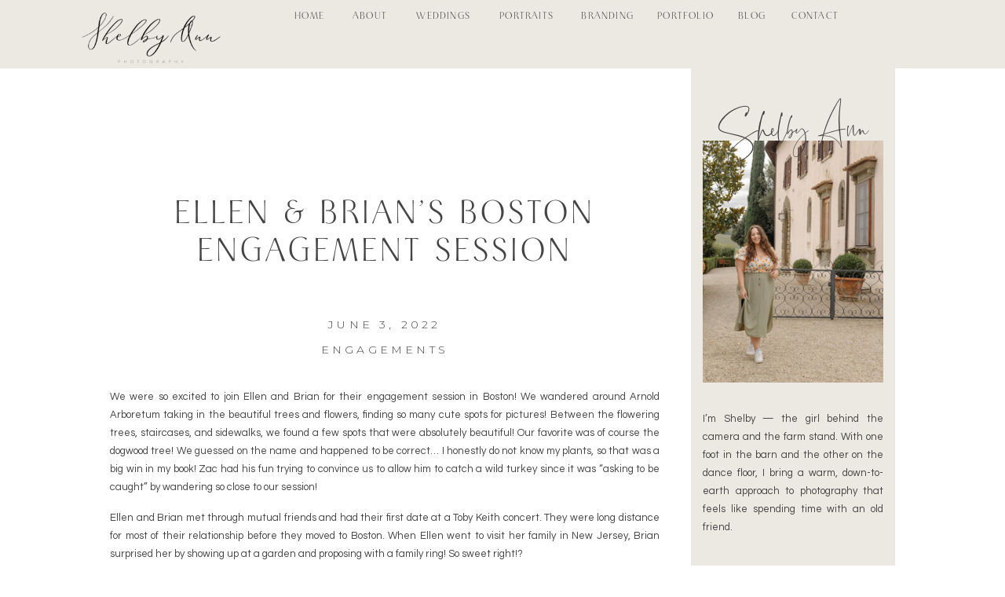

--- FILE ---
content_type: text/html; charset=UTF-8
request_url: https://shelbyannphotographyct.com/2022/06/03/ellen-brians-boston-engagement-session/
body_size: 20091
content:
<!DOCTYPE html>
<html lang="en-US" class="d">
<head>
<link rel="stylesheet" type="text/css" href="//lib.showit.co/engine/2.4.3/showit.css" />
<meta name='robots' content='index, follow, max-image-preview:large, max-snippet:-1, max-video-preview:-1' />

            <script data-no-defer="1" data-ezscrex="false" data-cfasync="false" data-pagespeed-no-defer data-cookieconsent="ignore">
                var ctPublicFunctions = {"_ajax_nonce":"67a96835b9","_rest_nonce":"218f24bde9","_ajax_url":"\/wp-admin\/admin-ajax.php","_rest_url":"https:\/\/shelbyannphotographyct.com\/wp-json\/","data__cookies_type":"none","data__ajax_type":false,"data__bot_detector_enabled":1,"data__frontend_data_log_enabled":1,"cookiePrefix":"","wprocket_detected":false,"host_url":"shelbyannphotographyct.com","text__ee_click_to_select":"Click to select the whole data","text__ee_original_email":"The complete one is","text__ee_got_it":"Got it","text__ee_blocked":"Blocked","text__ee_cannot_connect":"Cannot connect","text__ee_cannot_decode":"Can not decode email. Unknown reason","text__ee_email_decoder":"CleanTalk email decoder","text__ee_wait_for_decoding":"The magic is on the way!","text__ee_decoding_process":"Please wait a few seconds while we decode the contact data."}
            </script>
        
            <script data-no-defer="1" data-ezscrex="false" data-cfasync="false" data-pagespeed-no-defer data-cookieconsent="ignore">
                var ctPublic = {"_ajax_nonce":"67a96835b9","settings__forms__check_internal":"0","settings__forms__check_external":"0","settings__forms__force_protection":0,"settings__forms__search_test":"0","settings__data__bot_detector_enabled":1,"settings__sfw__anti_crawler":0,"blog_home":"https:\/\/shelbyannphotographyct.com\/","pixel__setting":"3","pixel__enabled":false,"pixel__url":"https:\/\/moderate1-v4.cleantalk.org\/pixel\/038d931edd52444fabaa8c1b6bf4d9f3.gif","data__email_check_before_post":"1","data__email_check_exist_post":1,"data__cookies_type":"none","data__key_is_ok":true,"data__visible_fields_required":true,"wl_brandname":"Anti-Spam by CleanTalk","wl_brandname_short":"CleanTalk","ct_checkjs_key":1693839047,"emailEncoderPassKey":"d6c2efa077d7d476792ef15bc265ed19","bot_detector_forms_excluded":"W10=","advancedCacheExists":false,"varnishCacheExists":false,"wc_ajax_add_to_cart":false}
            </script>
        
	<!-- This site is optimized with the Yoast SEO plugin v26.3 - https://yoast.com/wordpress/plugins/seo/ -->
	<title>Ellen &amp; Brian&#039;s Boston Engagement Session - shelbyannphotographyct.com</title>
	<link rel="canonical" href="https://shelbyannphotographyct.com/2022/06/03/ellen-brians-boston-engagement-session/" />
	<meta property="og:locale" content="en_US" />
	<meta property="og:type" content="article" />
	<meta property="og:title" content="Ellen &amp; Brian&#039;s Boston Engagement Session - shelbyannphotographyct.com" />
	<meta property="og:description" content="We were so excited to join Ellen and Brian for their engagement session in Boston! We wandered around Arnold Arboretum taking in the beautiful trees and flowers, finding so many cute spots for pictures! Between the flowering trees, staircases, and sidewalks, we found a few spots that were absolutely beautiful! Our favorite was of course [&hellip;]" />
	<meta property="og:url" content="https://shelbyannphotographyct.com/2022/06/03/ellen-brians-boston-engagement-session/" />
	<meta property="og:site_name" content="shelbyannphotographyct.com" />
	<meta property="article:publisher" content="http://www.facebook.com/ShelbyAnnPhotographyCT/" />
	<meta property="article:published_time" content="2022-06-03T22:11:16+00:00" />
	<meta property="article:modified_time" content="2022-06-03T22:11:20+00:00" />
	<meta property="og:image" content="https://shelbyannphotographyct.com/wp-content/uploads/sites/5148/2022/06/Shelby-Ann-Photography_1967.jpg" />
	<meta property="og:image:width" content="1600" />
	<meta property="og:image:height" content="2390" />
	<meta property="og:image:type" content="image/jpeg" />
	<meta name="author" content="Shelby Colonese" />
	<meta name="twitter:card" content="summary_large_image" />
	<meta name="twitter:label1" content="Written by" />
	<meta name="twitter:data1" content="Shelby Colonese" />
	<meta name="twitter:label2" content="Est. reading time" />
	<meta name="twitter:data2" content="1 minute" />
	<script type="application/ld+json" class="yoast-schema-graph">{"@context":"https://schema.org","@graph":[{"@type":"WebPage","@id":"https://shelbyannphotographyct.com/2022/06/03/ellen-brians-boston-engagement-session/","url":"https://shelbyannphotographyct.com/2022/06/03/ellen-brians-boston-engagement-session/","name":"Ellen &amp; Brian's Boston Engagement Session - shelbyannphotographyct.com","isPartOf":{"@id":"https://shelbyannphotographyct.com/#website"},"primaryImageOfPage":{"@id":"https://shelbyannphotographyct.com/2022/06/03/ellen-brians-boston-engagement-session/#primaryimage"},"image":{"@id":"https://shelbyannphotographyct.com/2022/06/03/ellen-brians-boston-engagement-session/#primaryimage"},"thumbnailUrl":"https://shelbyannphotographyct.com/wp-content/uploads/sites/5148/2022/06/Shelby-Ann-Photography_1967.jpg","datePublished":"2022-06-03T22:11:16+00:00","dateModified":"2022-06-03T22:11:20+00:00","author":{"@id":"https://shelbyannphotographyct.com/#/schema/person/acc62d20c97e2b7a5c6040d1ae6d210b"},"breadcrumb":{"@id":"https://shelbyannphotographyct.com/2022/06/03/ellen-brians-boston-engagement-session/#breadcrumb"},"inLanguage":"en-US","potentialAction":[{"@type":"ReadAction","target":["https://shelbyannphotographyct.com/2022/06/03/ellen-brians-boston-engagement-session/"]}]},{"@type":"ImageObject","inLanguage":"en-US","@id":"https://shelbyannphotographyct.com/2022/06/03/ellen-brians-boston-engagement-session/#primaryimage","url":"https://shelbyannphotographyct.com/wp-content/uploads/sites/5148/2022/06/Shelby-Ann-Photography_1967.jpg","contentUrl":"https://shelbyannphotographyct.com/wp-content/uploads/sites/5148/2022/06/Shelby-Ann-Photography_1967.jpg","width":1600,"height":2390},{"@type":"BreadcrumbList","@id":"https://shelbyannphotographyct.com/2022/06/03/ellen-brians-boston-engagement-session/#breadcrumb","itemListElement":[{"@type":"ListItem","position":1,"name":"Home","item":"https://shelbyannphotographyct.com/"},{"@type":"ListItem","position":2,"name":"Blog","item":"https://shelbyannphotographyct.com/blog/"},{"@type":"ListItem","position":3,"name":"Ellen &amp; Brian&#8217;s Boston Engagement Session"}]},{"@type":"WebSite","@id":"https://shelbyannphotographyct.com/#website","url":"https://shelbyannphotographyct.com/","name":"shelbyannphotographyct.com","description":"","potentialAction":[{"@type":"SearchAction","target":{"@type":"EntryPoint","urlTemplate":"https://shelbyannphotographyct.com/?s={search_term_string}"},"query-input":{"@type":"PropertyValueSpecification","valueRequired":true,"valueName":"search_term_string"}}],"inLanguage":"en-US"},{"@type":"Person","@id":"https://shelbyannphotographyct.com/#/schema/person/acc62d20c97e2b7a5c6040d1ae6d210b","name":"Shelby Colonese","image":{"@type":"ImageObject","inLanguage":"en-US","@id":"https://shelbyannphotographyct.com/#/schema/person/image/","url":"https://secure.gravatar.com/avatar/0c77a7bbeba1e88ac3a212724ad8add10abbc0a86d53e2188404da74bab02f4e?s=96&d=mm&r=g","contentUrl":"https://secure.gravatar.com/avatar/0c77a7bbeba1e88ac3a212724ad8add10abbc0a86d53e2188404da74bab02f4e?s=96&d=mm&r=g","caption":"Shelby Colonese"},"url":"https://shelbyannphotographyct.com/author/shelbyann_photographyyahoo-com/"}]}</script>
	<!-- / Yoast SEO plugin. -->


<link rel='dns-prefetch' href='//fd.cleantalk.org' />
<link rel='dns-prefetch' href='//secure.gravatar.com' />
<link rel='dns-prefetch' href='//stats.wp.com' />
<link rel="alternate" type="application/rss+xml" title="shelbyannphotographyct.com &raquo; Feed" href="https://shelbyannphotographyct.com/feed/" />
<link rel="alternate" type="application/rss+xml" title="shelbyannphotographyct.com &raquo; Comments Feed" href="https://shelbyannphotographyct.com/comments/feed/" />
<link rel="alternate" type="application/rss+xml" title="shelbyannphotographyct.com &raquo; Ellen &amp; Brian&#8217;s Boston Engagement Session Comments Feed" href="https://shelbyannphotographyct.com/2022/06/03/ellen-brians-boston-engagement-session/feed/" />
<script type="text/javascript">
/* <![CDATA[ */
window._wpemojiSettings = {"baseUrl":"https:\/\/s.w.org\/images\/core\/emoji\/16.0.1\/72x72\/","ext":".png","svgUrl":"https:\/\/s.w.org\/images\/core\/emoji\/16.0.1\/svg\/","svgExt":".svg","source":{"concatemoji":"https:\/\/shelbyannphotographyct.com\/wp-includes\/js\/wp-emoji-release.min.js?ver=6.8.3"}};
/*! This file is auto-generated */
!function(s,n){var o,i,e;function c(e){try{var t={supportTests:e,timestamp:(new Date).valueOf()};sessionStorage.setItem(o,JSON.stringify(t))}catch(e){}}function p(e,t,n){e.clearRect(0,0,e.canvas.width,e.canvas.height),e.fillText(t,0,0);var t=new Uint32Array(e.getImageData(0,0,e.canvas.width,e.canvas.height).data),a=(e.clearRect(0,0,e.canvas.width,e.canvas.height),e.fillText(n,0,0),new Uint32Array(e.getImageData(0,0,e.canvas.width,e.canvas.height).data));return t.every(function(e,t){return e===a[t]})}function u(e,t){e.clearRect(0,0,e.canvas.width,e.canvas.height),e.fillText(t,0,0);for(var n=e.getImageData(16,16,1,1),a=0;a<n.data.length;a++)if(0!==n.data[a])return!1;return!0}function f(e,t,n,a){switch(t){case"flag":return n(e,"\ud83c\udff3\ufe0f\u200d\u26a7\ufe0f","\ud83c\udff3\ufe0f\u200b\u26a7\ufe0f")?!1:!n(e,"\ud83c\udde8\ud83c\uddf6","\ud83c\udde8\u200b\ud83c\uddf6")&&!n(e,"\ud83c\udff4\udb40\udc67\udb40\udc62\udb40\udc65\udb40\udc6e\udb40\udc67\udb40\udc7f","\ud83c\udff4\u200b\udb40\udc67\u200b\udb40\udc62\u200b\udb40\udc65\u200b\udb40\udc6e\u200b\udb40\udc67\u200b\udb40\udc7f");case"emoji":return!a(e,"\ud83e\udedf")}return!1}function g(e,t,n,a){var r="undefined"!=typeof WorkerGlobalScope&&self instanceof WorkerGlobalScope?new OffscreenCanvas(300,150):s.createElement("canvas"),o=r.getContext("2d",{willReadFrequently:!0}),i=(o.textBaseline="top",o.font="600 32px Arial",{});return e.forEach(function(e){i[e]=t(o,e,n,a)}),i}function t(e){var t=s.createElement("script");t.src=e,t.defer=!0,s.head.appendChild(t)}"undefined"!=typeof Promise&&(o="wpEmojiSettingsSupports",i=["flag","emoji"],n.supports={everything:!0,everythingExceptFlag:!0},e=new Promise(function(e){s.addEventListener("DOMContentLoaded",e,{once:!0})}),new Promise(function(t){var n=function(){try{var e=JSON.parse(sessionStorage.getItem(o));if("object"==typeof e&&"number"==typeof e.timestamp&&(new Date).valueOf()<e.timestamp+604800&&"object"==typeof e.supportTests)return e.supportTests}catch(e){}return null}();if(!n){if("undefined"!=typeof Worker&&"undefined"!=typeof OffscreenCanvas&&"undefined"!=typeof URL&&URL.createObjectURL&&"undefined"!=typeof Blob)try{var e="postMessage("+g.toString()+"("+[JSON.stringify(i),f.toString(),p.toString(),u.toString()].join(",")+"));",a=new Blob([e],{type:"text/javascript"}),r=new Worker(URL.createObjectURL(a),{name:"wpTestEmojiSupports"});return void(r.onmessage=function(e){c(n=e.data),r.terminate(),t(n)})}catch(e){}c(n=g(i,f,p,u))}t(n)}).then(function(e){for(var t in e)n.supports[t]=e[t],n.supports.everything=n.supports.everything&&n.supports[t],"flag"!==t&&(n.supports.everythingExceptFlag=n.supports.everythingExceptFlag&&n.supports[t]);n.supports.everythingExceptFlag=n.supports.everythingExceptFlag&&!n.supports.flag,n.DOMReady=!1,n.readyCallback=function(){n.DOMReady=!0}}).then(function(){return e}).then(function(){var e;n.supports.everything||(n.readyCallback(),(e=n.source||{}).concatemoji?t(e.concatemoji):e.wpemoji&&e.twemoji&&(t(e.twemoji),t(e.wpemoji)))}))}((window,document),window._wpemojiSettings);
/* ]]> */
</script>
<link rel='stylesheet' id='jetpack_related-posts-css' href='https://shelbyannphotographyct.com/wp-content/plugins/jetpack/modules/related-posts/related-posts.css?ver=20240116' type='text/css' media='all' />
<style id='wp-emoji-styles-inline-css' type='text/css'>

	img.wp-smiley, img.emoji {
		display: inline !important;
		border: none !important;
		box-shadow: none !important;
		height: 1em !important;
		width: 1em !important;
		margin: 0 0.07em !important;
		vertical-align: -0.1em !important;
		background: none !important;
		padding: 0 !important;
	}
</style>
<link rel='stylesheet' id='wp-block-library-css' href='https://shelbyannphotographyct.com/wp-includes/css/dist/block-library/style.min.css?ver=6.8.3' type='text/css' media='all' />
<style id='classic-theme-styles-inline-css' type='text/css'>
/*! This file is auto-generated */
.wp-block-button__link{color:#fff;background-color:#32373c;border-radius:9999px;box-shadow:none;text-decoration:none;padding:calc(.667em + 2px) calc(1.333em + 2px);font-size:1.125em}.wp-block-file__button{background:#32373c;color:#fff;text-decoration:none}
</style>
<style id='global-styles-inline-css' type='text/css'>
:root{--wp--preset--aspect-ratio--square: 1;--wp--preset--aspect-ratio--4-3: 4/3;--wp--preset--aspect-ratio--3-4: 3/4;--wp--preset--aspect-ratio--3-2: 3/2;--wp--preset--aspect-ratio--2-3: 2/3;--wp--preset--aspect-ratio--16-9: 16/9;--wp--preset--aspect-ratio--9-16: 9/16;--wp--preset--color--black: #000000;--wp--preset--color--cyan-bluish-gray: #abb8c3;--wp--preset--color--white: #ffffff;--wp--preset--color--pale-pink: #f78da7;--wp--preset--color--vivid-red: #cf2e2e;--wp--preset--color--luminous-vivid-orange: #ff6900;--wp--preset--color--luminous-vivid-amber: #fcb900;--wp--preset--color--light-green-cyan: #7bdcb5;--wp--preset--color--vivid-green-cyan: #00d084;--wp--preset--color--pale-cyan-blue: #8ed1fc;--wp--preset--color--vivid-cyan-blue: #0693e3;--wp--preset--color--vivid-purple: #9b51e0;--wp--preset--gradient--vivid-cyan-blue-to-vivid-purple: linear-gradient(135deg,rgba(6,147,227,1) 0%,rgb(155,81,224) 100%);--wp--preset--gradient--light-green-cyan-to-vivid-green-cyan: linear-gradient(135deg,rgb(122,220,180) 0%,rgb(0,208,130) 100%);--wp--preset--gradient--luminous-vivid-amber-to-luminous-vivid-orange: linear-gradient(135deg,rgba(252,185,0,1) 0%,rgba(255,105,0,1) 100%);--wp--preset--gradient--luminous-vivid-orange-to-vivid-red: linear-gradient(135deg,rgba(255,105,0,1) 0%,rgb(207,46,46) 100%);--wp--preset--gradient--very-light-gray-to-cyan-bluish-gray: linear-gradient(135deg,rgb(238,238,238) 0%,rgb(169,184,195) 100%);--wp--preset--gradient--cool-to-warm-spectrum: linear-gradient(135deg,rgb(74,234,220) 0%,rgb(151,120,209) 20%,rgb(207,42,186) 40%,rgb(238,44,130) 60%,rgb(251,105,98) 80%,rgb(254,248,76) 100%);--wp--preset--gradient--blush-light-purple: linear-gradient(135deg,rgb(255,206,236) 0%,rgb(152,150,240) 100%);--wp--preset--gradient--blush-bordeaux: linear-gradient(135deg,rgb(254,205,165) 0%,rgb(254,45,45) 50%,rgb(107,0,62) 100%);--wp--preset--gradient--luminous-dusk: linear-gradient(135deg,rgb(255,203,112) 0%,rgb(199,81,192) 50%,rgb(65,88,208) 100%);--wp--preset--gradient--pale-ocean: linear-gradient(135deg,rgb(255,245,203) 0%,rgb(182,227,212) 50%,rgb(51,167,181) 100%);--wp--preset--gradient--electric-grass: linear-gradient(135deg,rgb(202,248,128) 0%,rgb(113,206,126) 100%);--wp--preset--gradient--midnight: linear-gradient(135deg,rgb(2,3,129) 0%,rgb(40,116,252) 100%);--wp--preset--font-size--small: 13px;--wp--preset--font-size--medium: 20px;--wp--preset--font-size--large: 36px;--wp--preset--font-size--x-large: 42px;--wp--preset--spacing--20: 0.44rem;--wp--preset--spacing--30: 0.67rem;--wp--preset--spacing--40: 1rem;--wp--preset--spacing--50: 1.5rem;--wp--preset--spacing--60: 2.25rem;--wp--preset--spacing--70: 3.38rem;--wp--preset--spacing--80: 5.06rem;--wp--preset--shadow--natural: 6px 6px 9px rgba(0, 0, 0, 0.2);--wp--preset--shadow--deep: 12px 12px 50px rgba(0, 0, 0, 0.4);--wp--preset--shadow--sharp: 6px 6px 0px rgba(0, 0, 0, 0.2);--wp--preset--shadow--outlined: 6px 6px 0px -3px rgba(255, 255, 255, 1), 6px 6px rgba(0, 0, 0, 1);--wp--preset--shadow--crisp: 6px 6px 0px rgba(0, 0, 0, 1);}:where(.is-layout-flex){gap: 0.5em;}:where(.is-layout-grid){gap: 0.5em;}body .is-layout-flex{display: flex;}.is-layout-flex{flex-wrap: wrap;align-items: center;}.is-layout-flex > :is(*, div){margin: 0;}body .is-layout-grid{display: grid;}.is-layout-grid > :is(*, div){margin: 0;}:where(.wp-block-columns.is-layout-flex){gap: 2em;}:where(.wp-block-columns.is-layout-grid){gap: 2em;}:where(.wp-block-post-template.is-layout-flex){gap: 1.25em;}:where(.wp-block-post-template.is-layout-grid){gap: 1.25em;}.has-black-color{color: var(--wp--preset--color--black) !important;}.has-cyan-bluish-gray-color{color: var(--wp--preset--color--cyan-bluish-gray) !important;}.has-white-color{color: var(--wp--preset--color--white) !important;}.has-pale-pink-color{color: var(--wp--preset--color--pale-pink) !important;}.has-vivid-red-color{color: var(--wp--preset--color--vivid-red) !important;}.has-luminous-vivid-orange-color{color: var(--wp--preset--color--luminous-vivid-orange) !important;}.has-luminous-vivid-amber-color{color: var(--wp--preset--color--luminous-vivid-amber) !important;}.has-light-green-cyan-color{color: var(--wp--preset--color--light-green-cyan) !important;}.has-vivid-green-cyan-color{color: var(--wp--preset--color--vivid-green-cyan) !important;}.has-pale-cyan-blue-color{color: var(--wp--preset--color--pale-cyan-blue) !important;}.has-vivid-cyan-blue-color{color: var(--wp--preset--color--vivid-cyan-blue) !important;}.has-vivid-purple-color{color: var(--wp--preset--color--vivid-purple) !important;}.has-black-background-color{background-color: var(--wp--preset--color--black) !important;}.has-cyan-bluish-gray-background-color{background-color: var(--wp--preset--color--cyan-bluish-gray) !important;}.has-white-background-color{background-color: var(--wp--preset--color--white) !important;}.has-pale-pink-background-color{background-color: var(--wp--preset--color--pale-pink) !important;}.has-vivid-red-background-color{background-color: var(--wp--preset--color--vivid-red) !important;}.has-luminous-vivid-orange-background-color{background-color: var(--wp--preset--color--luminous-vivid-orange) !important;}.has-luminous-vivid-amber-background-color{background-color: var(--wp--preset--color--luminous-vivid-amber) !important;}.has-light-green-cyan-background-color{background-color: var(--wp--preset--color--light-green-cyan) !important;}.has-vivid-green-cyan-background-color{background-color: var(--wp--preset--color--vivid-green-cyan) !important;}.has-pale-cyan-blue-background-color{background-color: var(--wp--preset--color--pale-cyan-blue) !important;}.has-vivid-cyan-blue-background-color{background-color: var(--wp--preset--color--vivid-cyan-blue) !important;}.has-vivid-purple-background-color{background-color: var(--wp--preset--color--vivid-purple) !important;}.has-black-border-color{border-color: var(--wp--preset--color--black) !important;}.has-cyan-bluish-gray-border-color{border-color: var(--wp--preset--color--cyan-bluish-gray) !important;}.has-white-border-color{border-color: var(--wp--preset--color--white) !important;}.has-pale-pink-border-color{border-color: var(--wp--preset--color--pale-pink) !important;}.has-vivid-red-border-color{border-color: var(--wp--preset--color--vivid-red) !important;}.has-luminous-vivid-orange-border-color{border-color: var(--wp--preset--color--luminous-vivid-orange) !important;}.has-luminous-vivid-amber-border-color{border-color: var(--wp--preset--color--luminous-vivid-amber) !important;}.has-light-green-cyan-border-color{border-color: var(--wp--preset--color--light-green-cyan) !important;}.has-vivid-green-cyan-border-color{border-color: var(--wp--preset--color--vivid-green-cyan) !important;}.has-pale-cyan-blue-border-color{border-color: var(--wp--preset--color--pale-cyan-blue) !important;}.has-vivid-cyan-blue-border-color{border-color: var(--wp--preset--color--vivid-cyan-blue) !important;}.has-vivid-purple-border-color{border-color: var(--wp--preset--color--vivid-purple) !important;}.has-vivid-cyan-blue-to-vivid-purple-gradient-background{background: var(--wp--preset--gradient--vivid-cyan-blue-to-vivid-purple) !important;}.has-light-green-cyan-to-vivid-green-cyan-gradient-background{background: var(--wp--preset--gradient--light-green-cyan-to-vivid-green-cyan) !important;}.has-luminous-vivid-amber-to-luminous-vivid-orange-gradient-background{background: var(--wp--preset--gradient--luminous-vivid-amber-to-luminous-vivid-orange) !important;}.has-luminous-vivid-orange-to-vivid-red-gradient-background{background: var(--wp--preset--gradient--luminous-vivid-orange-to-vivid-red) !important;}.has-very-light-gray-to-cyan-bluish-gray-gradient-background{background: var(--wp--preset--gradient--very-light-gray-to-cyan-bluish-gray) !important;}.has-cool-to-warm-spectrum-gradient-background{background: var(--wp--preset--gradient--cool-to-warm-spectrum) !important;}.has-blush-light-purple-gradient-background{background: var(--wp--preset--gradient--blush-light-purple) !important;}.has-blush-bordeaux-gradient-background{background: var(--wp--preset--gradient--blush-bordeaux) !important;}.has-luminous-dusk-gradient-background{background: var(--wp--preset--gradient--luminous-dusk) !important;}.has-pale-ocean-gradient-background{background: var(--wp--preset--gradient--pale-ocean) !important;}.has-electric-grass-gradient-background{background: var(--wp--preset--gradient--electric-grass) !important;}.has-midnight-gradient-background{background: var(--wp--preset--gradient--midnight) !important;}.has-small-font-size{font-size: var(--wp--preset--font-size--small) !important;}.has-medium-font-size{font-size: var(--wp--preset--font-size--medium) !important;}.has-large-font-size{font-size: var(--wp--preset--font-size--large) !important;}.has-x-large-font-size{font-size: var(--wp--preset--font-size--x-large) !important;}
:where(.wp-block-post-template.is-layout-flex){gap: 1.25em;}:where(.wp-block-post-template.is-layout-grid){gap: 1.25em;}
:where(.wp-block-columns.is-layout-flex){gap: 2em;}:where(.wp-block-columns.is-layout-grid){gap: 2em;}
:root :where(.wp-block-pullquote){font-size: 1.5em;line-height: 1.6;}
</style>
<link rel='stylesheet' id='cleantalk-public-css-css' href='https://shelbyannphotographyct.com/wp-content/plugins/cleantalk-spam-protect/css/cleantalk-public.min.css?ver=6.67_1762444487' type='text/css' media='all' />
<link rel='stylesheet' id='cleantalk-email-decoder-css-css' href='https://shelbyannphotographyct.com/wp-content/plugins/cleantalk-spam-protect/css/cleantalk-email-decoder.min.css?ver=6.67_1762444487' type='text/css' media='all' />
<script type="text/javascript" id="jetpack_related-posts-js-extra">
/* <![CDATA[ */
var related_posts_js_options = {"post_heading":"h4"};
/* ]]> */
</script>
<script type="text/javascript" src="https://shelbyannphotographyct.com/wp-content/plugins/jetpack/_inc/build/related-posts/related-posts.min.js?ver=20240116" id="jetpack_related-posts-js"></script>
<script type="text/javascript" src="https://shelbyannphotographyct.com/wp-content/plugins/cleantalk-spam-protect/js/apbct-public-bundle.min.js?ver=6.67_1762444487" id="apbct-public-bundle.min-js-js"></script>
<script type="text/javascript" src="https://fd.cleantalk.org/ct-bot-detector-wrapper.js?ver=6.67" id="ct_bot_detector-js" defer="defer" data-wp-strategy="defer"></script>
<script type="text/javascript" src="https://shelbyannphotographyct.com/wp-includes/js/jquery/jquery.min.js?ver=3.7.1" id="jquery-core-js"></script>
<script type="text/javascript" src="https://shelbyannphotographyct.com/wp-includes/js/jquery/jquery-migrate.min.js?ver=3.4.1" id="jquery-migrate-js"></script>
<script type="text/javascript" src="https://shelbyannphotographyct.com/wp-content/plugins/showit/public/js/showit.js?ver=1766530717" id="si-script-js"></script>
<link rel="https://api.w.org/" href="https://shelbyannphotographyct.com/wp-json/" /><link rel="alternate" title="JSON" type="application/json" href="https://shelbyannphotographyct.com/wp-json/wp/v2/posts/2811" /><link rel="EditURI" type="application/rsd+xml" title="RSD" href="https://shelbyannphotographyct.com/xmlrpc.php?rsd" />
<link rel='shortlink' href='https://shelbyannphotographyct.com/?p=2811' />
<link rel="alternate" title="oEmbed (JSON)" type="application/json+oembed" href="https://shelbyannphotographyct.com/wp-json/oembed/1.0/embed?url=https%3A%2F%2Fshelbyannphotographyct.com%2F2022%2F06%2F03%2Fellen-brians-boston-engagement-session%2F" />
<link rel="alternate" title="oEmbed (XML)" type="text/xml+oembed" href="https://shelbyannphotographyct.com/wp-json/oembed/1.0/embed?url=https%3A%2F%2Fshelbyannphotographyct.com%2F2022%2F06%2F03%2Fellen-brians-boston-engagement-session%2F&#038;format=xml" />
	<style>img#wpstats{display:none}</style>
		<style type="text/css">.recentcomments a{display:inline !important;padding:0 !important;margin:0 !important;}</style>
<meta charset="UTF-8" />
<meta name="viewport" content="width=device-width, initial-scale=1" />
<link rel="icon" type="image/png" href="//static.showit.co/200/Zsha3HrnTKSEKugcizDYJA/70902/shelbyannphotography-color.png" />
<link rel="preconnect" href="https://static.showit.co" />

<link rel="preconnect" href="https://fonts.googleapis.com">
<link rel="preconnect" href="https://fonts.gstatic.com" crossorigin>
<link href="https://fonts.googleapis.com/css?family=Questrial:regular|Montserrat:300" rel="stylesheet" type="text/css"/>
<style>
@font-face{font-family:Cotoris;src:url('//static.showit.co/file/h9LOQVjLRmGmPgXQh5Y5Qw/shared/cotorisr-webfont.woff');}
@font-face{font-family:Santorini;src:url('//static.showit.co/file/PCvsHmrVTVes1PVz3q6p8g/shared/santoriniregular.woff');}
</style>
<script id="init_data" type="application/json">
{"mobile":{"w":320},"desktop":{"w":1200,"defaultTrIn":{"type":"fade"},"defaultTrOut":{"type":"fade"},"bgFillType":"color","bgColor":"#000000:0"},"sid":"sxbtxfhxr0odiy9wqbigjq","break":768,"assetURL":"//static.showit.co","contactFormId":"70902/179378","cfAction":"aHR0cHM6Ly9jbGllbnRzZXJ2aWNlLnNob3dpdC5jby9jb250YWN0Zm9ybQ==","sgAction":"aHR0cHM6Ly9jbGllbnRzZXJ2aWNlLnNob3dpdC5jby9zb2NpYWxncmlk","blockData":[{"slug":"menu","visible":"a","states":[],"d":{"h":87,"w":1200,"locking":{"side":"st"},"bgFillType":"color","bgColor":"colors-3","bgMediaType":"none"},"m":{"h":500,"w":320,"locking":{"side":"t"},"nature":"wH","bgFillType":"color","bgColor":"colors-3","bgMediaType":"none"}},{"slug":"mobile-menu","visible":"m","states":[],"d":{"h":400,"w":1200,"bgFillType":"color","bgColor":"colors-7","bgMediaType":"none"},"m":{"h":71,"w":320,"locking":{"side":"st"},"bgFillType":"color","bgColor":"colors-3","bgMediaType":"none"}},{"slug":"sidebar","visible":"d","states":[],"d":{"h":1,"w":1200,"locking":{"side":"st","offset":40},"bgFillType":"color","bgColor":"colors-7","bgMediaType":"none"},"m":{"h":330,"w":320,"bgFillType":"color","bgColor":"colors-3","bgMediaType":"none"}},{"slug":"post-title","visible":"a","states":[],"d":{"h":211,"w":1200,"locking":{"offset":100},"nature":"dH","bgFillType":"color","bgColor":"#FFFFFF","bgMediaType":"none"},"m":{"h":52,"w":320,"nature":"dH","bgFillType":"color","bgColor":"#FFFFFF","bgMediaType":"none"}},{"slug":"post-meta","visible":"a","states":[],"d":{"h":539,"w":1200,"nature":"dH","bgFillType":"color","bgColor":"#FFFFFF","bgMediaType":"none"},"m":{"h":353,"w":320,"nature":"dH","bgFillType":"color","bgColor":"#FFFFFF","bgMediaType":"none"}},{"slug":"comments","visible":"a","states":[],"d":{"h":97,"w":1200,"nature":"dH","bgFillType":"color","bgColor":"#FFFFFF","bgMediaType":"none"},"m":{"h":79,"w":320,"nature":"dH","bgFillType":"color","bgColor":"#FFFFFF","bgMediaType":"none"}},{"slug":"comments-form","visible":"a","states":[],"d":{"h":97,"w":1200,"nature":"dH","bgFillType":"color","bgColor":"#FFFFFF","bgMediaType":"none"},"m":{"h":79,"w":320,"nature":"dH","bgFillType":"color","bgColor":"#FFFFFF","bgMediaType":"none"}},{"slug":"pagination","visible":"a","states":[],"d":{"h":50,"w":1200,"nature":"dH","bgFillType":"color","bgColor":"colors-2","bgMediaType":"none"},"m":{"h":126,"w":320,"nature":"dH","bgFillType":"color","bgColor":"colors-2","bgMediaType":"none"}},{"slug":"footer","visible":"a","states":[],"d":{"h":400,"w":1200,"bgFillType":"color","bgColor":"colors-6","bgMediaType":"none"},"m":{"h":765,"w":320,"bgFillType":"color","bgColor":"colors-6","bgMediaType":"none"}}],"elementData":[{"type":"graphic","visible":"a","id":"menu_0","blockId":"menu","m":{"x":-88,"y":141,"w":325,"h":242,"a":270},"d":{"x":25,"y":-45,"w":255,"h":191,"a":0},"c":{"key":"CBmz1_hSQLuRjEYd3eVohw/70902/untitled-artwork-6.png","aspect_ratio":1.33398}},{"type":"text","visible":"a","id":"menu_1","blockId":"menu","m":{"x":74,"y":375,"w":173,"h":21,"a":0},"d":{"x":955,"y":10,"w":73,"h":20,"a":0}},{"type":"text","visible":"a","id":"menu_2","blockId":"menu","m":{"x":74,"y":340,"w":173,"h":21,"a":0},"d":{"x":880,"y":10,"w":55,"h":20,"a":0}},{"type":"text","visible":"a","id":"menu_3","blockId":"menu","m":{"x":74,"y":301,"w":173,"h":21,"a":0},"d":{"x":777,"y":10,"w":92,"h":20,"a":0}},{"type":"text","visible":"a","id":"menu_4","blockId":"menu","m":{"x":74,"y":262,"w":173,"h":21,"a":0},"d":{"x":675,"y":10,"w":92,"h":20,"a":0}},{"type":"text","visible":"a","id":"menu_5","blockId":"menu","m":{"x":74,"y":222,"w":173,"h":21,"a":0},"d":{"x":569,"y":10,"w":96,"h":20,"a":0}},{"type":"text","visible":"a","id":"menu_6","blockId":"menu","m":{"x":74,"y":183,"w":173,"h":21,"a":0},"d":{"x":464,"y":10,"w":95,"h":20,"a":0}},{"type":"text","visible":"a","id":"menu_7","blockId":"menu","m":{"x":74,"y":144,"w":173,"h":21,"a":0},"d":{"x":383,"y":10,"w":70,"h":20,"a":0}},{"type":"text","visible":"a","id":"menu_8","blockId":"menu","m":{"x":74,"y":105,"w":173,"h":21,"a":0},"d":{"x":312,"y":10,"w":61,"h":20,"a":0}},{"type":"icon","visible":"a","id":"mobile-menu_0","blockId":"mobile-menu","m":{"x":273,"y":9,"w":32,"h":32,"a":0},"d":{"x":550,"y":150,"w":100,"h":100,"a":0},"pc":[{"type":"show","block":"menu"}]},{"type":"graphic","visible":"a","id":"mobile-menu_1","blockId":"mobile-menu","m":{"x":-18,"y":0,"w":234,"h":79,"a":0},"d":{"x":25,"y":5,"w":255,"h":77,"a":0},"c":{"key":"CBmz1_hSQLuRjEYd3eVohw/70902/untitled-artwork-6.png","aspect_ratio":1.33398}},{"type":"simple","visible":"d","id":"sidebar_0","blockId":"sidebar","m":{"x":48,"y":0,"w":224,"h":0.7,"a":0},"d":{"x":840,"y":0,"w":260,"h":653,"a":0}},{"type":"text","visible":"d","id":"sidebar_1","blockId":"sidebar","m":{"x":117,"y":-7,"w":86.39999999999999,"h":16,"a":0},"d":{"x":855,"y":435,"w":230,"h":199,"a":0}},{"type":"graphic","visible":"d","id":"sidebar_2","blockId":"sidebar","m":{"x":160,"y":0,"w":1,"h":1,"a":0},"d":{"x":855,"y":92,"w":230,"h":308,"a":0,"gs":{"t":"zoom","p":141.739,"x":70.112,"y":88.598}},"c":{"key":"2ie3X2I_MnnhU-t80-HtSQ/70902/lk4a0088_2.jpg","aspect_ratio":0.66667}},{"type":"text","visible":"d","id":"sidebar_3","blockId":"sidebar","m":{"x":115,"y":-14,"w":90,"h":30,"a":0},"d":{"x":862,"y":38,"w":216,"h":86,"a":0}},{"type":"text","visible":"a","id":"post-title_0","blockId":"post-title","m":{"x":20,"y":19,"w":280,"h":33,"a":0},"d":{"x":100,"y":161,"w":700,"h":41,"a":0}},{"type":"text","visible":"a","id":"post-meta_0","blockId":"post-meta","m":{"x":20,"y":56,"w":280,"h":21,"a":0},"d":{"x":100,"y":79,"w":700,"h":29.016,"a":0}},{"type":"text","visible":"a","id":"post-meta_1","blockId":"post-meta","m":{"x":20,"y":29,"w":280,"h":22,"a":0},"d":{"x":100,"y":47,"w":700,"h":29.016,"a":0}},{"type":"text","visible":"a","id":"post-meta_2","blockId":"post-meta","m":{"x":20,"y":94,"w":280,"h":250,"a":0},"d":{"x":100,"y":140,"w":700,"h":370,"a":0}},{"type":"text","visible":"a","id":"comments_0","blockId":"comments","m":{"x":14,"y":41,"w":292.015,"h":26.004,"a":0},"d":{"x":100,"y":46,"w":700,"h":33.014,"a":0}},{"type":"text","visible":"a","id":"comments_1","blockId":"comments","m":{"x":28,"y":11,"w":265.003,"h":17.003,"a":0},"d":{"x":100,"y":17,"w":700,"h":24,"a":0}},{"type":"text","visible":"a","id":"comments-form_0","blockId":"comments-form","m":{"x":14,"y":11,"w":292.001,"h":57.014,"a":0},"d":{"x":100,"y":11,"w":700,"h":78.011,"a":0}},{"type":"text","visible":"a","id":"pagination_0","blockId":"pagination","m":{"x":12,"y":25,"w":296,"h":38,"a":0},"d":{"x":650,"y":10,"w":450,"h":29.018,"a":0}},{"type":"text","visible":"a","id":"pagination_1","blockId":"pagination","m":{"x":12,"y":84,"w":296,"h":39,"a":0},"d":{"x":100,"y":10,"w":450,"h":29.022,"a":0}},{"type":"simple","visible":"a","id":"footer_0","blockId":"footer","m":{"x":-13,"y":478,"w":347,"h":219,"a":0},"d":{"x":-50,"y":350,"w":1300,"h":50,"a":0,"lockH":"s"}},{"type":"icon","visible":"a","id":"footer_1","blockId":"footer","m":{"x":191,"y":586,"w":49,"h":49,"a":0},"d":{"x":979,"y":346,"w":53,"h":53,"a":0}},{"type":"icon","visible":"a","id":"footer_2","blockId":"footer","m":{"x":81,"y":586,"w":49,"h":49,"a":0},"d":{"x":856,"y":346,"w":53,"h":53,"a":0}},{"type":"simple","visible":"d","id":"footer_3","blockId":"footer","m":{"x":35,"y":361,"w":160,"h":11,"a":0},"d":{"x":100,"y":330,"w":377,"h":40,"a":0}},{"type":"text","visible":"a","id":"footer_4","blockId":"footer","m":{"x":15,"y":537,"w":290,"h":23,"a":0},"d":{"x":154,"y":340,"w":298,"h":21,"a":0}},{"type":"simple","visible":"a","id":"footer_5","blockId":"footer","m":{"x":15,"y":247,"w":290,"h":201,"a":0},"d":{"x":735,"y":40,"w":365,"h":255,"a":0}},{"type":"text","visible":"a","id":"footer_6","blockId":"footer","m":{"x":28,"y":418,"w":264,"h":17,"a":0},"d":{"x":755,"y":257,"w":326,"h":19,"a":0}},{"type":"graphic","visible":"a","id":"footer_7","blockId":"footer","m":{"x":216,"y":321,"w":86,"h":86,"a":0},"d":{"x":981,"y":133,"w":108,"h":108,"a":0},"c":{"key":"qGee2b0IQPOLamn-oUNsyg/70902/shelby_ann_photography-54.jpg","aspect_ratio":0.66667}},{"type":"graphic","visible":"a","id":"footer_8","blockId":"footer","m":{"x":117,"y":321,"w":86,"h":86,"a":0},"d":{"x":865,"y":133,"w":108,"h":108,"a":0},"c":{"key":"66Jh88pFSt-RR5LuzKO1Uw/70902/shelbyannphotography-42_copy.jpg","aspect_ratio":1.5}},{"type":"graphic","visible":"a","id":"footer_9","blockId":"footer","m":{"x":20,"y":321,"w":86,"h":86,"a":0},"d":{"x":748,"y":133,"w":108,"h":108,"a":0},"c":{"key":"KGLvEdo9ThuuAt_ueec5Gw/70902/little_bird-88.jpg","aspect_ratio":0.66667}},{"type":"text","visible":"a","id":"footer_10","blockId":"footer","m":{"x":73,"y":282,"w":175,"h":24,"a":0},"d":{"x":808,"y":85,"w":220,"h":29,"a":0}},{"type":"text","visible":"a","id":"footer_11","blockId":"footer","m":{"x":73,"y":259,"w":175,"h":18,"a":0},"d":{"x":807,"y":59,"w":222,"h":23,"a":0}},{"type":"simple","visible":"a","id":"footer_12","blockId":"footer","m":{"x":183,"y":0,"w":0,"h":0,"a":0},"d":{"x":686,"y":72,"w":1,"h":200,"a":0}},{"type":"graphic","visible":"a","id":"footer_13","blockId":"footer","m":{"x":97,"y":28,"w":126,"h":112,"a":0},"d":{"x":427,"y":40,"w":210,"h":169,"a":0},"c":{"key":"rih1FerlQBqtByHr9K7z0A/70902/untitled-artwork.jpg","aspect_ratio":0.74963}},{"type":"text","visible":"a","id":"footer_14","blockId":"footer","m":{"x":30,"y":151,"w":261,"h":65,"a":0},"d":{"x":399,"y":229,"w":265,"h":68,"a":0}},{"type":"simple","visible":"a","id":"footer_15","blockId":"footer","m":{"x":77,"y":0,"w":0,"h":0,"a":0},"d":{"x":375,"y":72,"w":1,"h":200,"a":0}},{"type":"text","visible":"d","id":"footer_16","blockId":"footer","m":{"x":27,"y":55,"w":38,"h":5,"a":0},"d":{"x":218,"y":199,"w":108,"h":19,"a":0}},{"type":"text","visible":"d","id":"footer_17","blockId":"footer","m":{"x":27,"y":63,"w":38,"h":5,"a":0},"d":{"x":218,"y":163,"w":108,"h":19,"a":0}},{"type":"text","visible":"d","id":"footer_18","blockId":"footer","m":{"x":27,"y":47,"w":38,"h":5,"a":0},"d":{"x":97,"y":200,"w":108,"h":19,"a":0}},{"type":"text","visible":"d","id":"footer_19","blockId":"footer","m":{"x":27,"y":47,"w":38,"h":5,"a":0},"d":{"x":97,"y":163,"w":108,"h":19,"a":0}},{"type":"text","visible":"d","id":"footer_20","blockId":"footer","m":{"x":27,"y":39,"w":38,"h":5,"a":0},"d":{"x":218,"y":132,"w":108,"h":19,"a":0}},{"type":"text","visible":"d","id":"footer_21","blockId":"footer","m":{"x":27,"y":31,"w":38,"h":5,"a":0},"d":{"x":97,"y":130,"w":108,"h":19,"a":0}},{"type":"text","visible":"d","id":"footer_22","blockId":"footer","m":{"x":27,"y":23,"w":38,"h":5,"a":0},"d":{"x":97,"y":97,"w":108,"h":19,"a":0}},{"type":"text","visible":"d","id":"footer_23","blockId":"footer","m":{"x":27,"y":47,"w":38,"h":5,"a":0},"d":{"x":218,"y":97,"w":108,"h":19,"a":0}}]}
</script>
<link
rel="stylesheet"
type="text/css"
href="https://cdnjs.cloudflare.com/ajax/libs/animate.css/3.4.0/animate.min.css"
/>


<script src="//lib.showit.co/engine/2.4.3/showit-lib.min.js"></script>
<script src="//lib.showit.co/engine/2.4.3/showit.min.js"></script>
<script>

function initPage(){

}
</script>

<style id="si-page-css">
html.m {background-color:rgba(0,0,0,0);}
html.d {background-color:rgba(0,0,0,0);}
.d .se:has(.st-primary) {border-radius:10px;box-shadow:none;opacity:1;overflow:hidden;}
.d .st-primary {padding:10px 14px 10px 14px;border-width:0px;border-color:rgba(68,68,68,1);background-color:rgba(9,87,97,1);background-image:none;border-radius:inherit;transition-duration:0.5s;}
.d .st-primary span {color:rgba(255,255,255,1);font-family:'Montserrat';font-weight:300;font-style:normal;font-size:14px;text-align:center;text-transform:uppercase;letter-spacing:0.3em;line-height:1.8;transition-duration:0.5s;}
.d .se:has(.st-primary:hover) {}
.d .st-primary.se-button:hover {background-color:rgba(9,87,97,1);background-image:none;transition-property:background-color,background-image;}
.d .st-primary.se-button:hover span {}
.m .se:has(.st-primary) {border-radius:10px;box-shadow:none;opacity:1;overflow:hidden;}
.m .st-primary {padding:10px 14px 10px 14px;border-width:0px;border-color:rgba(68,68,68,1);background-color:rgba(9,87,97,1);background-image:none;border-radius:inherit;}
.m .st-primary span {color:rgba(255,255,255,1);font-family:'Montserrat';font-weight:300;font-style:normal;font-size:12px;text-align:center;text-transform:uppercase;letter-spacing:0.3em;line-height:1.8;}
.d .se:has(.st-secondary) {border-radius:10px;box-shadow:none;opacity:1;overflow:hidden;}
.d .st-secondary {padding:10px 14px 10px 14px;border-width:2px;border-color:rgba(9,87,97,1);background-color:rgba(0,0,0,0);background-image:none;border-radius:inherit;transition-duration:0.5s;}
.d .st-secondary span {color:rgba(9,87,97,1);font-family:'Montserrat';font-weight:300;font-style:normal;font-size:14px;text-align:center;text-transform:uppercase;letter-spacing:0.3em;line-height:1.8;transition-duration:0.5s;}
.d .se:has(.st-secondary:hover) {}
.d .st-secondary.se-button:hover {border-color:rgba(9,87,97,0.7);background-color:rgba(0,0,0,0);background-image:none;transition-property:border-color,background-color,background-image;}
.d .st-secondary.se-button:hover span {color:rgba(9,87,97,0.7);transition-property:color;}
.m .se:has(.st-secondary) {border-radius:10px;box-shadow:none;opacity:1;overflow:hidden;}
.m .st-secondary {padding:10px 14px 10px 14px;border-width:2px;border-color:rgba(9,87,97,1);background-color:rgba(0,0,0,0);background-image:none;border-radius:inherit;}
.m .st-secondary span {color:rgba(9,87,97,1);font-family:'Montserrat';font-weight:300;font-style:normal;font-size:12px;text-align:center;text-transform:uppercase;letter-spacing:0.3em;line-height:1.8;}
.d .st-d-title,.d .se-wpt h1 {color:rgba(68,68,68,1);text-transform:uppercase;line-height:1.2;letter-spacing:0.1em;font-size:50px;text-align:center;font-family:'Cotoris';font-weight:400;font-style:normal;}
.d .se-wpt h1 {margin-bottom:30px;}
.d .st-d-title.se-rc a {color:rgba(68,68,68,1);}
.d .st-d-title.se-rc a:hover {text-decoration:underline;color:rgba(68,68,68,1);opacity:0.8;}
.m .st-m-title,.m .se-wpt h1 {color:rgba(68,68,68,1);text-transform:uppercase;line-height:1.2;letter-spacing:0.1em;font-size:30px;text-align:center;font-family:'Cotoris';font-weight:400;font-style:normal;}
.m .se-wpt h1 {margin-bottom:20px;}
.m .st-m-title.se-rc a {color:rgba(68,68,68,1);}
.m .st-m-title.se-rc a:hover {text-decoration:underline;color:rgba(68,68,68,1);opacity:0.8;}
.d .st-d-heading,.d .se-wpt h2 {color:rgba(68,68,68,1);line-height:3;letter-spacing:0em;font-size:30px;text-align:center;font-family:'Santorini';font-weight:400;font-style:normal;}
.d .se-wpt h2 {margin-bottom:24px;}
.d .st-d-heading.se-rc a {color:rgba(68,68,68,1);}
.d .st-d-heading.se-rc a:hover {text-decoration:underline;color:rgba(68,68,68,1);opacity:0.8;}
.m .st-m-heading,.m .se-wpt h2 {color:rgba(68,68,68,1);line-height:3;letter-spacing:0em;font-size:25px;text-align:center;font-family:'Santorini';font-weight:400;font-style:normal;}
.m .se-wpt h2 {margin-bottom:20px;}
.m .st-m-heading.se-rc a {color:rgba(68,68,68,1);}
.m .st-m-heading.se-rc a:hover {text-decoration:underline;color:rgba(68,68,68,1);opacity:0.8;}
.d .st-d-subheading,.d .se-wpt h3 {color:rgba(68,68,68,1);text-transform:uppercase;line-height:1.8;letter-spacing:0.3em;font-size:14px;text-align:center;font-family:'Montserrat';font-weight:300;font-style:normal;}
.d .se-wpt h3 {margin-bottom:18px;}
.d .st-d-subheading.se-rc a {color:rgba(68,68,68,1);}
.d .st-d-subheading.se-rc a:hover {text-decoration:underline;color:rgba(68,68,68,1);opacity:0.8;}
.m .st-m-subheading,.m .se-wpt h3 {color:rgba(68,68,68,1);text-transform:uppercase;line-height:1.8;letter-spacing:0.3em;font-size:12px;text-align:center;font-family:'Montserrat';font-weight:300;font-style:normal;}
.m .se-wpt h3 {margin-bottom:18px;}
.m .st-m-subheading.se-rc a {color:rgba(68,68,68,1);}
.m .st-m-subheading.se-rc a:hover {text-decoration:underline;color:rgba(68,68,68,1);opacity:0.8;}
.d .st-d-paragraph {color:rgba(68,68,68,1);line-height:1.8;letter-spacing:0em;font-size:13px;text-align:justify;font-family:'Questrial';font-weight:400;font-style:normal;}
.d .se-wpt p {margin-bottom:16px;}
.d .st-d-paragraph.se-rc a {color:rgba(68,68,68,1);}
.d .st-d-paragraph.se-rc a:hover {text-decoration:underline;color:rgba(68,68,68,1);opacity:0.8;}
.m .st-m-paragraph {color:rgba(68,68,68,1);line-height:1.8;letter-spacing:0em;font-size:12px;text-align:justify;font-family:'Questrial';font-weight:400;font-style:normal;}
.m .se-wpt p {margin-bottom:16px;}
.m .st-m-paragraph.se-rc a {color:rgba(68,68,68,1);}
.m .st-m-paragraph.se-rc a:hover {text-decoration:underline;color:rgba(68,68,68,1);opacity:0.8;}
.sib-menu {z-index:8;}
.m .sib-menu {height:500px;display:none;}
.d .sib-menu {height:87px;}
.m .sib-menu .ss-bg {background-color:rgba(236,233,226,1);}
.d .sib-menu .ss-bg {background-color:rgba(236,233,226,1);}
.m .sib-menu.sb-nm-wH .sc {height:500px;}
.d .sie-menu_0 {left:25px;top:-45px;width:255px;height:191px;}
.m .sie-menu_0 {left:-88px;top:141px;width:325px;height:242px;}
.d .sie-menu_0 .se-img {background-repeat:no-repeat;background-size:cover;background-position:50% 50%;border-radius:inherit;}
.m .sie-menu_0 .se-img {background-repeat:no-repeat;background-size:cover;background-position:50% 50%;border-radius:inherit;}
.d .sie-menu_1 {left:955px;top:10px;width:73px;height:20px;}
.m .sie-menu_1 {left:74px;top:375px;width:173px;height:21px;}
.d .sie-menu_1-text {letter-spacing:0.1em;font-size:12px;text-align:right;font-family:'Cotoris';font-weight:400;font-style:normal;}
.m .sie-menu_1-text {letter-spacing:0.1em;text-align:center;font-family:'Cotoris';font-weight:400;font-style:normal;}
.d .sie-menu_2 {left:880px;top:10px;width:55px;height:20px;}
.m .sie-menu_2 {left:74px;top:340px;width:173px;height:21px;}
.d .sie-menu_2-text {letter-spacing:0.1em;font-size:12px;text-align:right;font-family:'Cotoris';font-weight:400;font-style:normal;}
.m .sie-menu_2-text {letter-spacing:0.1em;text-align:center;font-family:'Cotoris';font-weight:400;font-style:normal;}
.d .sie-menu_3 {left:777px;top:10px;width:92px;height:20px;}
.m .sie-menu_3 {left:74px;top:301px;width:173px;height:21px;}
.d .sie-menu_3-text {letter-spacing:0.1em;font-size:12px;text-align:right;font-family:'Cotoris';font-weight:400;font-style:normal;}
.m .sie-menu_3-text {letter-spacing:0.1em;text-align:center;font-family:'Cotoris';font-weight:400;font-style:normal;}
.d .sie-menu_4 {left:675px;top:10px;width:92px;height:20px;}
.m .sie-menu_4 {left:74px;top:262px;width:173px;height:21px;}
.d .sie-menu_4-text {letter-spacing:0.1em;font-size:12px;text-align:right;font-family:'Cotoris';font-weight:400;font-style:normal;}
.m .sie-menu_4-text {letter-spacing:0.1em;text-align:center;font-family:'Cotoris';font-weight:400;font-style:normal;}
.d .sie-menu_5 {left:569px;top:10px;width:96px;height:20px;}
.m .sie-menu_5 {left:74px;top:222px;width:173px;height:21px;}
.d .sie-menu_5-text {letter-spacing:0.1em;font-size:12px;text-align:right;font-family:'Cotoris';font-weight:400;font-style:normal;}
.m .sie-menu_5-text {letter-spacing:0.1em;text-align:center;font-family:'Cotoris';font-weight:400;font-style:normal;}
.d .sie-menu_6 {left:464px;top:10px;width:95px;height:20px;}
.m .sie-menu_6 {left:74px;top:183px;width:173px;height:21px;}
.d .sie-menu_6-text {letter-spacing:0.1em;font-size:12px;text-align:right;font-family:'Cotoris';font-weight:400;font-style:normal;}
.m .sie-menu_6-text {letter-spacing:0.1em;text-align:center;font-family:'Cotoris';font-weight:400;font-style:normal;}
.d .sie-menu_7 {left:383px;top:10px;width:70px;height:20px;}
.m .sie-menu_7 {left:74px;top:144px;width:173px;height:21px;}
.d .sie-menu_7-text {letter-spacing:0.1em;font-size:12px;text-align:right;font-family:'Cotoris';font-weight:400;font-style:normal;}
.m .sie-menu_7-text {letter-spacing:0.1em;text-align:center;font-family:'Cotoris';font-weight:400;font-style:normal;}
.d .sie-menu_8 {left:312px;top:10px;width:61px;height:20px;}
.m .sie-menu_8 {left:74px;top:105px;width:173px;height:21px;}
.d .sie-menu_8-text {letter-spacing:0.1em;font-size:12px;text-align:right;font-family:'Cotoris';font-weight:400;font-style:normal;}
.m .sie-menu_8-text {letter-spacing:0.1em;text-align:center;font-family:'Cotoris';font-weight:400;font-style:normal;}
.sib-mobile-menu {z-index:8;}
.m .sib-mobile-menu {height:71px;}
.d .sib-mobile-menu {height:400px;display:none;}
.m .sib-mobile-menu .ss-bg {background-color:rgba(236,233,226,1);}
.d .sib-mobile-menu .ss-bg {background-color:rgba(255,255,255,1);}
.d .sie-mobile-menu_0 {left:550px;top:150px;width:100px;height:100px;}
.m .sie-mobile-menu_0 {left:273px;top:9px;width:32px;height:32px;}
.d .sie-mobile-menu_0 svg {fill:rgba(240,222,220,1);}
.m .sie-mobile-menu_0 svg {fill:rgba(68,68,68,1);}
.d .sie-mobile-menu_1 {left:25px;top:5px;width:255px;height:77px;}
.m .sie-mobile-menu_1 {left:-18px;top:0px;width:234px;height:79px;}
.d .sie-mobile-menu_1 .se-img {background-repeat:no-repeat;background-size:cover;background-position:50% 50%;border-radius:inherit;}
.m .sie-mobile-menu_1 .se-img {background-repeat:no-repeat;background-size:cover;background-position:50% 50%;border-radius:inherit;}
.sib-sidebar {z-index:7;}
.m .sib-sidebar {height:330px;display:none;}
.d .sib-sidebar {height:1px;}
.m .sib-sidebar .ss-bg {background-color:rgba(236,233,226,1);}
.d .sib-sidebar .ss-bg {background-color:rgba(255,255,255,1);}
.d .sie-sidebar_0 {left:840px;top:0px;width:260px;height:653px;}
.m .sie-sidebar_0 {left:48px;top:0px;width:224px;height:0.7px;display:none;}
.d .sie-sidebar_0 .se-simple:hover {}
.m .sie-sidebar_0 .se-simple:hover {}
.d .sie-sidebar_0 .se-simple {background-color:rgba(236,233,226,1);}
.m .sie-sidebar_0 .se-simple {background-color:rgba(207,207,207,1);}
.d .sie-sidebar_1 {left:855px;top:435px;width:230px;height:199px;}
.m .sie-sidebar_1 {left:117px;top:-7px;width:86.39999999999999px;height:16px;display:none;}
.d .sie-sidebar_2 {left:855px;top:92px;width:230px;height:308px;}
.m .sie-sidebar_2 {left:160px;top:0px;width:1px;height:1px;display:none;}
.d .sie-sidebar_2 .se-img {background-repeat:no-repeat;background-size:141.739%;background-position:70.112% 88.598%;border-radius:inherit;}
.m .sie-sidebar_2 .se-img {background-repeat:no-repeat;background-size:141.739%;background-position:70.112% 88.598%;border-radius:inherit;}
.d .sie-sidebar_3 {left:862px;top:38px;width:216px;height:86px;}
.m .sie-sidebar_3 {left:115px;top:-14px;width:90px;height:30px;display:none;}
.d .sie-sidebar_3-text {font-size:25px;}
.m .sib-post-title {height:52px;}
.d .sib-post-title {height:211px;}
.m .sib-post-title .ss-bg {background-color:rgba(255,255,255,1);}
.d .sib-post-title .ss-bg {background-color:rgba(255,255,255,1);}
.m .sib-post-title.sb-nm-dH .sc {height:52px;}
.d .sib-post-title.sb-nd-dH .sc {height:211px;}
.d .sie-post-title_0 {left:100px;top:161px;width:700px;height:41px;}
.m .sie-post-title_0 {left:20px;top:19px;width:280px;height:33px;}
.d .sie-post-title_0-text {font-size:40px;}
.m .sie-post-title_0-text {font-size:30px;}
.m .sib-post-meta {height:353px;}
.d .sib-post-meta {height:539px;}
.m .sib-post-meta .ss-bg {background-color:rgba(255,255,255,1);}
.d .sib-post-meta .ss-bg {background-color:rgba(255,255,255,1);}
.m .sib-post-meta.sb-nm-dH .sc {height:353px;}
.d .sib-post-meta.sb-nd-dH .sc {height:539px;}
.d .sie-post-meta_0 {left:100px;top:79px;width:700px;height:29.016px;}
.m .sie-post-meta_0 {left:20px;top:56px;width:280px;height:21px;}
.d .sie-post-meta_0-text {overflow:hidden;white-space:nowrap;}
.m .sie-post-meta_0-text {overflow:hidden;white-space:nowrap;}
.d .sie-post-meta_1 {left:100px;top:47px;width:700px;height:29.016px;}
.m .sie-post-meta_1 {left:20px;top:29px;width:280px;height:22px;}
.d .sie-post-meta_2 {left:100px;top:140px;width:700px;height:370px;}
.m .sie-post-meta_2 {left:20px;top:94px;width:280px;height:250px;}
.m .sib-comments {height:79px;}
.d .sib-comments {height:97px;}
.m .sib-comments .ss-bg {background-color:rgba(255,255,255,1);}
.d .sib-comments .ss-bg {background-color:rgba(255,255,255,1);}
.m .sib-comments.sb-nm-dH .sc {height:79px;}
.d .sib-comments.sb-nd-dH .sc {height:97px;}
.d .sie-comments_0 {left:100px;top:46px;width:700px;height:33.014px;}
.m .sie-comments_0 {left:14px;top:41px;width:292.015px;height:26.004px;}
.m .sie-comments_0-text {text-align:center;}
.d .sie-comments_1 {left:100px;top:17px;width:700px;height:24px;}
.m .sie-comments_1 {left:28px;top:11px;width:265.003px;height:17.003px;}
.d .sie-comments_1-text {text-align:center;}
.m .sib-comments-form {height:79px;}
.d .sib-comments-form {height:97px;}
.m .sib-comments-form .ss-bg {background-color:rgba(255,255,255,1);}
.d .sib-comments-form .ss-bg {background-color:rgba(255,255,255,1);}
.m .sib-comments-form.sb-nm-dH .sc {height:79px;}
.d .sib-comments-form.sb-nd-dH .sc {height:97px;}
.d .sie-comments-form_0 {left:100px;top:11px;width:700px;height:78.011px;}
.m .sie-comments-form_0 {left:14px;top:11px;width:292.001px;height:57.014px;}
.m .sie-comments-form_0-text {text-align:center;}
.sib-pagination {z-index:3;}
.m .sib-pagination {height:126px;}
.d .sib-pagination {height:50px;}
.m .sib-pagination .ss-bg {background-color:rgba(240,222,220,1);}
.d .sib-pagination .ss-bg {background-color:rgba(240,222,220,1);}
.m .sib-pagination.sb-nm-dH .sc {height:126px;}
.d .sib-pagination.sb-nd-dH .sc {height:50px;}
.d .sie-pagination_0 {left:650px;top:10px;width:450px;height:29.018px;}
.m .sie-pagination_0 {left:12px;top:25px;width:296px;height:38px;}
.d .sie-pagination_0-text {text-align:right;}
.m .sie-pagination_0-text {text-align:center;overflow:hidden;}
.d .sie-pagination_1 {left:100px;top:10px;width:450px;height:29.022px;}
.m .sie-pagination_1 {left:12px;top:84px;width:296px;height:39px;}
.d .sie-pagination_1-text {text-align:left;}
.m .sie-pagination_1-text {text-align:center;overflow:hidden;}
.sib-footer {z-index:1;}
.m .sib-footer {height:765px;}
.d .sib-footer {height:400px;}
.m .sib-footer .ss-bg {background-color:rgba(247,243,242,1);}
.d .sib-footer .ss-bg {background-color:rgba(247,243,242,1);}
.d .sie-footer_0 {left:-50px;top:350px;width:1300px;height:50px;}
.m .sie-footer_0 {left:-13px;top:478px;width:347px;height:219px;}
.d .sie-footer_0 .se-simple:hover {}
.m .sie-footer_0 .se-simple:hover {}
.d .sie-footer_0 .se-simple {background-color:rgba(68,68,68,1);}
.m .sie-footer_0 .se-simple {background-color:rgba(68,68,68,1);}
.d .sie-footer_1 {left:979px;top:346px;width:53px;height:53px;}
.m .sie-footer_1 {left:191px;top:586px;width:49px;height:49px;}
.d .sie-footer_1 svg {fill:rgba(255,255,255,1);}
.m .sie-footer_1 svg {fill:rgba(255,255,255,1);}
.d .sie-footer_2 {left:856px;top:346px;width:53px;height:53px;}
.m .sie-footer_2 {left:81px;top:586px;width:49px;height:49px;}
.d .sie-footer_2 svg {fill:rgba(255,255,255,1);}
.m .sie-footer_2 svg {fill:rgba(255,255,255,1);}
.d .sie-footer_3 {left:100px;top:330px;width:377px;height:40px;}
.m .sie-footer_3 {left:35px;top:361px;width:160px;height:11px;display:none;}
.d .sie-footer_3 .se-simple:hover {}
.m .sie-footer_3 .se-simple:hover {}
.d .sie-footer_3 .se-simple {border-color:rgba(68,68,68,1);border-width:1px;background-color:rgba(255,255,255,1);border-style:solid;border-radius:inherit;}
.m .sie-footer_3 .se-simple {border-color:rgba(68,68,68,1);border-width:1px;background-color:rgba(255,255,255,1);border-style:solid;border-radius:inherit;}
.d .sie-footer_4 {left:154px;top:340px;width:298px;height:21px;}
.m .sie-footer_4 {left:15px;top:537px;width:290px;height:23px;}
.d .sie-footer_4-text {text-align:center;}
.m .sie-footer_4-text {color:rgba(255,255,255,1);text-align:center;}
.d .sie-footer_5 {left:735px;top:40px;width:365px;height:255px;}
.m .sie-footer_5 {left:15px;top:247px;width:290px;height:201px;}
.d .sie-footer_5 .se-simple:hover {}
.m .sie-footer_5 .se-simple:hover {}
.d .sie-footer_5 .se-simple {border-color:rgba(68,68,68,1);border-width:1px;background-color:rgba(255,255,255,1);border-style:solid;border-radius:inherit;}
.m .sie-footer_5 .se-simple {border-color:rgba(68,68,68,1);border-width:1px;background-color:rgba(255,255,255,1);border-style:solid;border-radius:inherit;}
.d .sie-footer_6 {left:755px;top:257px;width:326px;height:19px;}
.m .sie-footer_6 {left:28px;top:418px;width:264px;height:17px;}
.d .sie-footer_6-text {font-size:12px;}
.m .sie-footer_6-text {font-size:10px;}
.d .sie-footer_7 {left:981px;top:133px;width:108px;height:108px;}
.m .sie-footer_7 {left:216px;top:321px;width:86px;height:86px;}
.d .sie-footer_7 .se-img {background-repeat:no-repeat;background-size:cover;background-position:50% 50%;border-radius:inherit;}
.m .sie-footer_7 .se-img {background-repeat:no-repeat;background-size:cover;background-position:50% 50%;border-radius:inherit;}
.d .sie-footer_8 {left:865px;top:133px;width:108px;height:108px;}
.m .sie-footer_8 {left:117px;top:321px;width:86px;height:86px;}
.d .sie-footer_8 .se-img {background-repeat:no-repeat;background-size:cover;background-position:50% 50%;border-radius:inherit;}
.m .sie-footer_8 .se-img {background-repeat:no-repeat;background-size:cover;background-position:50% 50%;border-radius:inherit;}
.d .sie-footer_9 {left:748px;top:133px;width:108px;height:108px;}
.m .sie-footer_9 {left:20px;top:321px;width:86px;height:86px;}
.d .sie-footer_9 .se-img {background-repeat:no-repeat;background-size:cover;background-position:50% 50%;border-radius:inherit;}
.m .sie-footer_9 .se-img {background-repeat:no-repeat;background-size:cover;background-position:50% 50%;border-radius:inherit;}
.d .sie-footer_10 {left:808px;top:85px;width:220px;height:29px;}
.m .sie-footer_10 {left:73px;top:282px;width:175px;height:24px;}
.d .sie-footer_10-text {font-size:25px;}
.m .sie-footer_10-text {font-size:25px;}
.d .sie-footer_11 {left:807px;top:59px;width:222px;height:23px;}
.m .sie-footer_11 {left:73px;top:259px;width:175px;height:18px;}
.d .sie-footer_12 {left:686px;top:72px;width:1px;height:200px;}
.m .sie-footer_12 {left:183px;top:0px;width:0px;height:0px;}
.d .sie-footer_12 .se-simple:hover {}
.m .sie-footer_12 .se-simple:hover {}
.d .sie-footer_12 .se-simple {background-color:rgba(68,68,68,1);}
.m .sie-footer_12 .se-simple {background-color:rgba(68,68,68,1);}
.d .sie-footer_13 {left:427px;top:40px;width:210px;height:169px;box-shadow:2px 2px 5px rgba(0,0,0,0.5);}
.m .sie-footer_13 {left:97px;top:28px;width:126px;height:112px;}
.d .sie-footer_13 .se-img {background-repeat:no-repeat;background-size:cover;background-position:50% 50%;border-radius:inherit;}
.m .sie-footer_13 .se-img {background-repeat:no-repeat;background-size:cover;background-position:50% 50%;border-radius:inherit;}
.d .sie-footer_14 {left:399px;top:229px;width:265px;height:68px;}
.m .sie-footer_14 {left:30px;top:151px;width:261px;height:65px;}
.d .sie-footer_14-text {text-transform:uppercase;letter-spacing:0.1em;font-size:13px;text-align:center;}
.m .sie-footer_14-text {text-transform:uppercase;letter-spacing:0.1em;font-size:13px;text-align:center;}
.d .sie-footer_15 {left:375px;top:72px;width:1px;height:200px;}
.m .sie-footer_15 {left:77px;top:0px;width:0px;height:0px;}
.d .sie-footer_15 .se-simple:hover {}
.m .sie-footer_15 .se-simple:hover {}
.d .sie-footer_15 .se-simple {background-color:rgba(68,68,68,1);}
.m .sie-footer_15 .se-simple {background-color:rgba(68,68,68,1);}
.d .sie-footer_16 {left:218px;top:199px;width:108px;height:19px;}
.m .sie-footer_16 {left:27px;top:55px;width:38px;height:5px;display:none;}
.d .sie-footer_16-text {letter-spacing:0.1em;text-align:left;font-family:'Cotoris';font-weight:400;font-style:normal;}
.m .sie-footer_16-text {letter-spacing:0.1em;text-align:left;font-family:'Cotoris';font-weight:400;font-style:normal;}
.d .sie-footer_17 {left:218px;top:163px;width:108px;height:19px;}
.m .sie-footer_17 {left:27px;top:63px;width:38px;height:5px;display:none;}
.d .sie-footer_17-text {letter-spacing:0.1em;text-align:left;font-family:'Cotoris';font-weight:400;font-style:normal;}
.m .sie-footer_17-text {letter-spacing:0.1em;text-align:left;font-family:'Cotoris';font-weight:400;font-style:normal;}
.d .sie-footer_18 {left:97px;top:200px;width:108px;height:19px;}
.m .sie-footer_18 {left:27px;top:47px;width:38px;height:5px;display:none;}
.d .sie-footer_18-text {letter-spacing:0.1em;text-align:left;font-family:'Cotoris';font-weight:400;font-style:normal;}
.m .sie-footer_18-text {letter-spacing:0.1em;text-align:left;font-family:'Cotoris';font-weight:400;font-style:normal;}
.d .sie-footer_19 {left:97px;top:163px;width:108px;height:19px;}
.m .sie-footer_19 {left:27px;top:47px;width:38px;height:5px;display:none;}
.d .sie-footer_19-text {letter-spacing:0.1em;text-align:left;font-family:'Cotoris';font-weight:400;font-style:normal;}
.m .sie-footer_19-text {letter-spacing:0.1em;text-align:left;font-family:'Cotoris';font-weight:400;font-style:normal;}
.d .sie-footer_20 {left:218px;top:132px;width:108px;height:19px;}
.m .sie-footer_20 {left:27px;top:39px;width:38px;height:5px;display:none;}
.d .sie-footer_20-text {letter-spacing:0.1em;text-align:left;font-family:'Cotoris';font-weight:400;font-style:normal;}
.m .sie-footer_20-text {letter-spacing:0.1em;text-align:left;font-family:'Cotoris';font-weight:400;font-style:normal;}
.d .sie-footer_21 {left:97px;top:130px;width:108px;height:19px;}
.m .sie-footer_21 {left:27px;top:31px;width:38px;height:5px;display:none;}
.d .sie-footer_21-text {letter-spacing:0.1em;text-align:left;font-family:'Cotoris';font-weight:400;font-style:normal;}
.m .sie-footer_21-text {letter-spacing:0.1em;text-align:left;font-family:'Cotoris';font-weight:400;font-style:normal;}
.d .sie-footer_22 {left:97px;top:97px;width:108px;height:19px;}
.m .sie-footer_22 {left:27px;top:23px;width:38px;height:5px;display:none;}
.d .sie-footer_22-text {letter-spacing:0.1em;text-align:left;font-family:'Cotoris';font-weight:400;font-style:normal;}
.m .sie-footer_22-text {letter-spacing:0.1em;text-align:left;font-family:'Cotoris';font-weight:400;font-style:normal;}
.d .sie-footer_23 {left:218px;top:97px;width:108px;height:19px;}
.m .sie-footer_23 {left:27px;top:47px;width:38px;height:5px;display:none;}
.d .sie-footer_23-text {letter-spacing:0.1em;text-align:left;font-family:'Cotoris';font-weight:400;font-style:normal;}
.m .sie-footer_23-text {letter-spacing:0.1em;text-align:left;font-family:'Cotoris';font-weight:400;font-style:normal;}

</style>



</head>
<body class="wp-singular post-template-default single single-post postid-2811 single-format-standard wp-embed-responsive wp-theme-showit wp-child-theme-showit">

<div id="si-sp" class="sp" data-wp-ver="2.9.3"><div id="menu" data-bid="menu" class="sb sib-menu sb-nm-wH sb-lm sb-ld"><div class="ss-s ss-bg"><div class="sc" style="width:1200px"><a href="/home" target="_self" class="sie-menu_0 se" data-sid="menu_0"><div style="width:100%;height:100%" data-img="menu_0" class="se-img se-gr slzy"></div><noscript><img src="//static.showit.co/400/CBmz1_hSQLuRjEYd3eVohw/70902/untitled-artwork-6.png" class="se-img" alt="" title="Untitled-Artwork-6"/></noscript></a><a href="/contact" target="_self" class="sie-menu_1 se" data-sid="menu_1"><nav class="se-t sie-menu_1-text st-m-subheading st-d-subheading">contact</nav></a><a href="/blog" target="_self" class="sie-menu_2 se" data-sid="menu_2"><nav class="se-t sie-menu_2-text st-m-subheading st-d-subheading">blog</nav></a><a href="/galleries" target="_self" class="sie-menu_3 se" data-sid="menu_3"><nav class="se-t sie-menu_3-text st-m-subheading st-d-subheading">portfolio</nav></a><a href="/branding" target="_self" class="sie-menu_4 se" data-sid="menu_4"><nav class="se-t sie-menu_4-text st-m-subheading st-d-subheading">Branding</nav></a><a href="/portraits" target="_self" class="sie-menu_5 se" data-sid="menu_5"><nav class="se-t sie-menu_5-text st-m-subheading st-d-subheading">portraits</nav></a><a href="/weddings" target="_self" class="sie-menu_6 se" data-sid="menu_6"><nav class="se-t sie-menu_6-text st-m-subheading st-d-subheading">weddings</nav></a><a href="https://shelbyannphotographyct.com/about" target="_self" class="sie-menu_7 se" data-sid="menu_7"><nav class="se-t sie-menu_7-text st-m-subheading st-d-subheading">about</nav></a><a href="/home" target="_self" class="sie-menu_8 se" data-sid="menu_8"><nav class="se-t sie-menu_8-text st-m-subheading st-d-subheading">home</nav></a></div></div></div><div id="mobile-menu" data-bid="mobile-menu" class="sb sib-mobile-menu sb-lm"><div class="ss-s ss-bg"><div class="sc" style="width:1200px"><div data-sid="mobile-menu_0" class="sie-mobile-menu_0 se se-pc"><div class="se-icon"><svg xmlns="http://www.w3.org/2000/svg" viewbox="0 0 512 512"><path d="M0 144h512v32H0zM0 240h512v32H0zM0 336h512v32H0z"/></svg></div></div><a href="/home" target="_self" class="sie-mobile-menu_1 se" data-sid="mobile-menu_1"><div style="width:100%;height:100%" data-img="mobile-menu_1" class="se-img se-gr slzy"></div><noscript><img src="//static.showit.co/400/CBmz1_hSQLuRjEYd3eVohw/70902/untitled-artwork-6.png" class="se-img" alt="" title="Untitled-Artwork-6"/></noscript></a></div></div></div><div id="sidebar" data-bid="sidebar" class="sb sib-sidebar sb-ld"><div class="ss-s ss-bg"><div class="sc" style="width:1200px"><div data-sid="sidebar_0" class="sie-sidebar_0 se"><div class="se-simple"></div></div><div data-sid="sidebar_1" class="sie-sidebar_1 se"><p class="se-t sie-sidebar_1-text st-m-paragraph st-d-paragraph se-rc">I’m Shelby — the girl behind the camera and the farm stand. With one foot in the barn and the other on the dance floor, I bring a warm, down-to-earth approach to photography that feels like spending time with an old friend.</p></div><div data-sid="sidebar_2" class="sie-sidebar_2 se"><div style="width:100%;height:100%" data-img="sidebar_2" class="se-img se-gr slzy"></div><noscript><img src="//static.showit.co/400/2ie3X2I_MnnhU-t80-HtSQ/70902/lk4a0088_2.jpg" class="se-img" alt="" title="LK4A0088 2"/></noscript></div><div data-sid="sidebar_3" class="sie-sidebar_3 se"><div class="se-t sie-sidebar_3-text st-m-heading st-d-heading se-rc">Shelby Ann</div></div></div></div></div><div id="postloopcontainer"><div id="post-title(1)" data-bid="post-title" class="sb sib-post-title sb-nm-dH sb-nd-dH"><div class="ss-s ss-bg"><div class="sc" style="width:1200px"><div data-sid="post-title_0" class="sie-post-title_0 se"><h1 class="se-t sie-post-title_0-text st-m-title st-d-title se-wpt" data-secn="d">Ellen &amp; Brian&#8217;s Boston Engagement Session</h1></div></div></div></div><div id="post-meta(1)" data-bid="post-meta" class="sb sib-post-meta sb-nm-dH sb-nd-dH"><div class="ss-s ss-bg"><div class="sc" style="width:1200px"><div data-sid="post-meta_0" class="sie-post-meta_0 se"><h3 class="se-t sie-post-meta_0-text st-m-subheading st-d-subheading se-wpt" data-secn="d"><a href="https://shelbyannphotographyct.com/category/engagements/" rel="category tag">Engagements</a></h3></div><div data-sid="post-meta_1" class="sie-post-meta_1 se"><h2 class="se-t sie-post-meta_1-text st-m-subheading st-d-subheading se-wpt" data-secn="d">June 3, 2022</h2></div><div data-sid="post-meta_2" class="sie-post-meta_2 se"><div class="se-t sie-post-meta_2-text st-m-paragraph st-d-paragraph se-wpt se-rc se-wpt-pc">
<p>We were so excited to join Ellen and Brian for their engagement session in Boston! We wandered around Arnold Arboretum taking in the beautiful trees and flowers, finding so many cute spots for pictures! Between the flowering trees, staircases, and sidewalks, we found a few spots that were absolutely beautiful! Our favorite was of course the dogwood tree! We guessed on the name and happened to be correct&#8230; I honestly do not know my plants, so that was a big win in my book! Zac had his fun trying to convince us to allow him to catch a wild turkey since it was &#8220;asking to be caught&#8221; by wandering so close to our session! </p>



<p>Ellen and Brian met through mutual friends and had their first date at a Toby Keith concert. They were long distance for most of their relationship before they moved to Boston. When Ellen went to visit her family in New Jersey, Brian surprised her by showing up at a garden and proposing with a family ring! So sweet right!? </p>



<p>We cannot wait for Ellen and Brian&#8217;s wedding day next spring!</p>



<p>Thank you Ellen &amp; Brian for allowing us to capture your love story, you two are so adorable together!</p>



<p>xoxo</p>



<p>Shelby &amp; Zac</p>



<figure data-carousel-extra='{"blog_id":5148,"permalink":"https:\/\/shelbyannphotographyct.com\/2022\/06\/03\/ellen-brians-boston-engagement-session\/"}'  class="wp-block-gallery columns-1 is-cropped wp-block-gallery-1 is-layout-flex wp-block-gallery-is-layout-flex"><ul class="blocks-gallery-grid"><li class="blocks-gallery-item"><figure><img fetchpriority="high" decoding="async" width="686" height="1024" data-attachment-id="2812" data-permalink="http://shelbyannphotographyct.com/wp-content/uploads/sites/5148/2022/06/Shelby-Ann-Photography_1949.jpg" data-orig-file="https://shelbyannphotographyct.com/wp-content/uploads/sites/5148/2022/06/Shelby-Ann-Photography_1949.jpg" data-orig-size="1600,2390" data-comments-opened="1" data-image-meta="{&quot;aperture&quot;:&quot;2.5&quot;,&quot;credit&quot;:&quot;&quot;,&quot;camera&quot;:&quot;Canon EOS R6&quot;,&quot;caption&quot;:&quot;&quot;,&quot;created_timestamp&quot;:&quot;1652656166&quot;,&quot;copyright&quot;:&quot;&quot;,&quot;focal_length&quot;:&quot;50&quot;,&quot;iso&quot;:&quot;100&quot;,&quot;shutter_speed&quot;:&quot;0.005&quot;,&quot;title&quot;:&quot;&quot;,&quot;orientation&quot;:&quot;1&quot;}" data-image-title="Shelby-Ann-Photography_1949" data-image-description="" data-image-caption="" data-medium-file="https://shelbyannphotographyct.com/wp-content/uploads/sites/5148/2022/06/Shelby-Ann-Photography_1949-201x300.jpg" data-large-file="https://shelbyannphotographyct.com/wp-content/uploads/sites/5148/2022/06/Shelby-Ann-Photography_1949-686x1024.jpg" src="https://shelbyannphotographyct.com/wp-content/uploads/sites/5148/2022/06/Shelby-Ann-Photography_1949-686x1024.jpg" alt="" data-id="2812" data-full-url="https://shelbyannphotographyct.com/wp-content/uploads/sites/5148/2022/06/Shelby-Ann-Photography_1949.jpg" data-link="http://shelbyannphotographyct.com/wp-content/uploads/sites/5148/2022/06/Shelby-Ann-Photography_1949.jpg" class="wp-image-2812" srcset="https://shelbyannphotographyct.com/wp-content/uploads/sites/5148/2022/06/Shelby-Ann-Photography_1949-686x1024.jpg 686w, https://shelbyannphotographyct.com/wp-content/uploads/sites/5148/2022/06/Shelby-Ann-Photography_1949-201x300.jpg 201w, https://shelbyannphotographyct.com/wp-content/uploads/sites/5148/2022/06/Shelby-Ann-Photography_1949-768x1147.jpg 768w, https://shelbyannphotographyct.com/wp-content/uploads/sites/5148/2022/06/Shelby-Ann-Photography_1949-1028x1536.jpg 1028w, https://shelbyannphotographyct.com/wp-content/uploads/sites/5148/2022/06/Shelby-Ann-Photography_1949-1371x2048.jpg 1371w, https://shelbyannphotographyct.com/wp-content/uploads/sites/5148/2022/06/Shelby-Ann-Photography_1949-1071x1600.jpg 1071w, https://shelbyannphotographyct.com/wp-content/uploads/sites/5148/2022/06/Shelby-Ann-Photography_1949.jpg 1600w" sizes="(max-width: 686px) 100vw, 686px" /></figure></li><li class="blocks-gallery-item"><figure><img decoding="async" width="1024" height="767" data-attachment-id="2813" data-permalink="http://shelbyannphotographyct.com/wp-content/uploads/sites/5148/2022/06/Shelby-Ann-Photography_1950.jpg" data-orig-file="https://shelbyannphotographyct.com/wp-content/uploads/sites/5148/2022/06/Shelby-Ann-Photography_1950.jpg" data-orig-size="1600,1198" data-comments-opened="1" data-image-meta="{&quot;aperture&quot;:&quot;2.5&quot;,&quot;credit&quot;:&quot;&quot;,&quot;camera&quot;:&quot;Canon EOS R6&quot;,&quot;caption&quot;:&quot;&quot;,&quot;created_timestamp&quot;:&quot;1652656153&quot;,&quot;copyright&quot;:&quot;&quot;,&quot;focal_length&quot;:&quot;50&quot;,&quot;iso&quot;:&quot;100&quot;,&quot;shutter_speed&quot;:&quot;0.005&quot;,&quot;title&quot;:&quot;&quot;,&quot;orientation&quot;:&quot;1&quot;}" data-image-title="Shelby-Ann-Photography_1950" data-image-description="" data-image-caption="" data-medium-file="https://shelbyannphotographyct.com/wp-content/uploads/sites/5148/2022/06/Shelby-Ann-Photography_1950-300x225.jpg" data-large-file="https://shelbyannphotographyct.com/wp-content/uploads/sites/5148/2022/06/Shelby-Ann-Photography_1950-1024x767.jpg" src="https://shelbyannphotographyct.com/wp-content/uploads/sites/5148/2022/06/Shelby-Ann-Photography_1950-1024x767.jpg" alt="" data-id="2813" data-full-url="https://shelbyannphotographyct.com/wp-content/uploads/sites/5148/2022/06/Shelby-Ann-Photography_1950.jpg" data-link="http://shelbyannphotographyct.com/wp-content/uploads/sites/5148/2022/06/Shelby-Ann-Photography_1950.jpg" class="wp-image-2813" srcset="https://shelbyannphotographyct.com/wp-content/uploads/sites/5148/2022/06/Shelby-Ann-Photography_1950-1024x767.jpg 1024w, https://shelbyannphotographyct.com/wp-content/uploads/sites/5148/2022/06/Shelby-Ann-Photography_1950-300x225.jpg 300w, https://shelbyannphotographyct.com/wp-content/uploads/sites/5148/2022/06/Shelby-Ann-Photography_1950-768x575.jpg 768w, https://shelbyannphotographyct.com/wp-content/uploads/sites/5148/2022/06/Shelby-Ann-Photography_1950-1536x1150.jpg 1536w, https://shelbyannphotographyct.com/wp-content/uploads/sites/5148/2022/06/Shelby-Ann-Photography_1950.jpg 1600w" sizes="(max-width: 1024px) 100vw, 1024px" /></figure></li><li class="blocks-gallery-item"><figure><img decoding="async" width="1024" height="767" data-attachment-id="2814" data-permalink="http://shelbyannphotographyct.com/wp-content/uploads/sites/5148/2022/06/Shelby-Ann-Photography_1951.jpg" data-orig-file="https://shelbyannphotographyct.com/wp-content/uploads/sites/5148/2022/06/Shelby-Ann-Photography_1951.jpg" data-orig-size="1600,1198" data-comments-opened="1" data-image-meta="{&quot;aperture&quot;:&quot;2.8&quot;,&quot;credit&quot;:&quot;&quot;,&quot;camera&quot;:&quot;Canon EOS R6&quot;,&quot;caption&quot;:&quot;&quot;,&quot;created_timestamp&quot;:&quot;1652656656&quot;,&quot;copyright&quot;:&quot;&quot;,&quot;focal_length&quot;:&quot;50&quot;,&quot;iso&quot;:&quot;200&quot;,&quot;shutter_speed&quot;:&quot;0.005&quot;,&quot;title&quot;:&quot;&quot;,&quot;orientation&quot;:&quot;1&quot;}" data-image-title="Shelby-Ann-Photography_1951" data-image-description="" data-image-caption="" data-medium-file="https://shelbyannphotographyct.com/wp-content/uploads/sites/5148/2022/06/Shelby-Ann-Photography_1951-300x225.jpg" data-large-file="https://shelbyannphotographyct.com/wp-content/uploads/sites/5148/2022/06/Shelby-Ann-Photography_1951-1024x767.jpg" src="https://shelbyannphotographyct.com/wp-content/uploads/sites/5148/2022/06/Shelby-Ann-Photography_1951-1024x767.jpg" alt="" data-id="2814" data-full-url="https://shelbyannphotographyct.com/wp-content/uploads/sites/5148/2022/06/Shelby-Ann-Photography_1951.jpg" data-link="http://shelbyannphotographyct.com/wp-content/uploads/sites/5148/2022/06/Shelby-Ann-Photography_1951.jpg" class="wp-image-2814" srcset="https://shelbyannphotographyct.com/wp-content/uploads/sites/5148/2022/06/Shelby-Ann-Photography_1951-1024x767.jpg 1024w, https://shelbyannphotographyct.com/wp-content/uploads/sites/5148/2022/06/Shelby-Ann-Photography_1951-300x225.jpg 300w, https://shelbyannphotographyct.com/wp-content/uploads/sites/5148/2022/06/Shelby-Ann-Photography_1951-768x575.jpg 768w, https://shelbyannphotographyct.com/wp-content/uploads/sites/5148/2022/06/Shelby-Ann-Photography_1951-1536x1150.jpg 1536w, https://shelbyannphotographyct.com/wp-content/uploads/sites/5148/2022/06/Shelby-Ann-Photography_1951.jpg 1600w" sizes="(max-width: 1024px) 100vw, 1024px" /></figure></li><li class="blocks-gallery-item"><figure><img loading="lazy" decoding="async" width="686" height="1024" data-attachment-id="2815" data-permalink="http://shelbyannphotographyct.com/wp-content/uploads/sites/5148/2022/06/Shelby-Ann-Photography_1952.jpg" data-orig-file="https://shelbyannphotographyct.com/wp-content/uploads/sites/5148/2022/06/Shelby-Ann-Photography_1952.jpg" data-orig-size="1600,2390" data-comments-opened="1" data-image-meta="{&quot;aperture&quot;:&quot;2.8&quot;,&quot;credit&quot;:&quot;&quot;,&quot;camera&quot;:&quot;Canon EOS 5D Mark III&quot;,&quot;caption&quot;:&quot;&quot;,&quot;created_timestamp&quot;:&quot;1652638389&quot;,&quot;copyright&quot;:&quot;&quot;,&quot;focal_length&quot;:&quot;95&quot;,&quot;iso&quot;:&quot;400&quot;,&quot;shutter_speed&quot;:&quot;0.003125&quot;,&quot;title&quot;:&quot;&quot;,&quot;orientation&quot;:&quot;1&quot;}" data-image-title="Shelby-Ann-Photography_1952" data-image-description="" data-image-caption="" data-medium-file="https://shelbyannphotographyct.com/wp-content/uploads/sites/5148/2022/06/Shelby-Ann-Photography_1952-201x300.jpg" data-large-file="https://shelbyannphotographyct.com/wp-content/uploads/sites/5148/2022/06/Shelby-Ann-Photography_1952-686x1024.jpg" src="https://shelbyannphotographyct.com/wp-content/uploads/sites/5148/2022/06/Shelby-Ann-Photography_1952-686x1024.jpg" alt="" data-id="2815" data-full-url="https://shelbyannphotographyct.com/wp-content/uploads/sites/5148/2022/06/Shelby-Ann-Photography_1952.jpg" data-link="http://shelbyannphotographyct.com/wp-content/uploads/sites/5148/2022/06/Shelby-Ann-Photography_1952.jpg" class="wp-image-2815" srcset="https://shelbyannphotographyct.com/wp-content/uploads/sites/5148/2022/06/Shelby-Ann-Photography_1952-686x1024.jpg 686w, https://shelbyannphotographyct.com/wp-content/uploads/sites/5148/2022/06/Shelby-Ann-Photography_1952-201x300.jpg 201w, https://shelbyannphotographyct.com/wp-content/uploads/sites/5148/2022/06/Shelby-Ann-Photography_1952-768x1147.jpg 768w, https://shelbyannphotographyct.com/wp-content/uploads/sites/5148/2022/06/Shelby-Ann-Photography_1952-1028x1536.jpg 1028w, https://shelbyannphotographyct.com/wp-content/uploads/sites/5148/2022/06/Shelby-Ann-Photography_1952-1371x2048.jpg 1371w, https://shelbyannphotographyct.com/wp-content/uploads/sites/5148/2022/06/Shelby-Ann-Photography_1952-1071x1600.jpg 1071w, https://shelbyannphotographyct.com/wp-content/uploads/sites/5148/2022/06/Shelby-Ann-Photography_1952.jpg 1600w" sizes="(max-width: 686px) 100vw, 686px" /></figure></li><li class="blocks-gallery-item"><figure><img loading="lazy" decoding="async" width="1024" height="767" data-attachment-id="2816" data-permalink="http://shelbyannphotographyct.com/wp-content/uploads/sites/5148/2022/06/Shelby-Ann-Photography_1953.jpg" data-orig-file="https://shelbyannphotographyct.com/wp-content/uploads/sites/5148/2022/06/Shelby-Ann-Photography_1953.jpg" data-orig-size="1600,1198" data-comments-opened="1" data-image-meta="{&quot;aperture&quot;:&quot;2.8&quot;,&quot;credit&quot;:&quot;&quot;,&quot;camera&quot;:&quot;Canon EOS R6&quot;,&quot;caption&quot;:&quot;&quot;,&quot;created_timestamp&quot;:&quot;1652658134&quot;,&quot;copyright&quot;:&quot;&quot;,&quot;focal_length&quot;:&quot;50&quot;,&quot;iso&quot;:&quot;800&quot;,&quot;shutter_speed&quot;:&quot;0.002&quot;,&quot;title&quot;:&quot;&quot;,&quot;orientation&quot;:&quot;1&quot;}" data-image-title="Shelby-Ann-Photography_1953" data-image-description="" data-image-caption="" data-medium-file="https://shelbyannphotographyct.com/wp-content/uploads/sites/5148/2022/06/Shelby-Ann-Photography_1953-300x225.jpg" data-large-file="https://shelbyannphotographyct.com/wp-content/uploads/sites/5148/2022/06/Shelby-Ann-Photography_1953-1024x767.jpg" src="https://shelbyannphotographyct.com/wp-content/uploads/sites/5148/2022/06/Shelby-Ann-Photography_1953-1024x767.jpg" alt="" data-id="2816" data-full-url="https://shelbyannphotographyct.com/wp-content/uploads/sites/5148/2022/06/Shelby-Ann-Photography_1953.jpg" data-link="http://shelbyannphotographyct.com/wp-content/uploads/sites/5148/2022/06/Shelby-Ann-Photography_1953.jpg" class="wp-image-2816" srcset="https://shelbyannphotographyct.com/wp-content/uploads/sites/5148/2022/06/Shelby-Ann-Photography_1953-1024x767.jpg 1024w, https://shelbyannphotographyct.com/wp-content/uploads/sites/5148/2022/06/Shelby-Ann-Photography_1953-300x225.jpg 300w, https://shelbyannphotographyct.com/wp-content/uploads/sites/5148/2022/06/Shelby-Ann-Photography_1953-768x575.jpg 768w, https://shelbyannphotographyct.com/wp-content/uploads/sites/5148/2022/06/Shelby-Ann-Photography_1953-1536x1150.jpg 1536w, https://shelbyannphotographyct.com/wp-content/uploads/sites/5148/2022/06/Shelby-Ann-Photography_1953.jpg 1600w" sizes="(max-width: 1024px) 100vw, 1024px" /></figure></li><li class="blocks-gallery-item"><figure><img loading="lazy" decoding="async" width="686" height="1024" data-attachment-id="2818" data-permalink="http://shelbyannphotographyct.com/wp-content/uploads/sites/5148/2022/06/Shelby-Ann-Photography_1955.jpg" data-orig-file="https://shelbyannphotographyct.com/wp-content/uploads/sites/5148/2022/06/Shelby-Ann-Photography_1955.jpg" data-orig-size="1600,2390" data-comments-opened="1" data-image-meta="{&quot;aperture&quot;:&quot;2.8&quot;,&quot;credit&quot;:&quot;&quot;,&quot;camera&quot;:&quot;Canon EOS R6&quot;,&quot;caption&quot;:&quot;&quot;,&quot;created_timestamp&quot;:&quot;1652658018&quot;,&quot;copyright&quot;:&quot;&quot;,&quot;focal_length&quot;:&quot;50&quot;,&quot;iso&quot;:&quot;500&quot;,&quot;shutter_speed&quot;:&quot;0.002&quot;,&quot;title&quot;:&quot;&quot;,&quot;orientation&quot;:&quot;1&quot;}" data-image-title="Shelby-Ann-Photography_1955" data-image-description="" data-image-caption="" data-medium-file="https://shelbyannphotographyct.com/wp-content/uploads/sites/5148/2022/06/Shelby-Ann-Photography_1955-201x300.jpg" data-large-file="https://shelbyannphotographyct.com/wp-content/uploads/sites/5148/2022/06/Shelby-Ann-Photography_1955-686x1024.jpg" src="https://shelbyannphotographyct.com/wp-content/uploads/sites/5148/2022/06/Shelby-Ann-Photography_1955-686x1024.jpg" alt="" data-id="2818" data-full-url="https://shelbyannphotographyct.com/wp-content/uploads/sites/5148/2022/06/Shelby-Ann-Photography_1955.jpg" data-link="http://shelbyannphotographyct.com/wp-content/uploads/sites/5148/2022/06/Shelby-Ann-Photography_1955.jpg" class="wp-image-2818" srcset="https://shelbyannphotographyct.com/wp-content/uploads/sites/5148/2022/06/Shelby-Ann-Photography_1955-686x1024.jpg 686w, https://shelbyannphotographyct.com/wp-content/uploads/sites/5148/2022/06/Shelby-Ann-Photography_1955-201x300.jpg 201w, https://shelbyannphotographyct.com/wp-content/uploads/sites/5148/2022/06/Shelby-Ann-Photography_1955-768x1147.jpg 768w, https://shelbyannphotographyct.com/wp-content/uploads/sites/5148/2022/06/Shelby-Ann-Photography_1955-1028x1536.jpg 1028w, https://shelbyannphotographyct.com/wp-content/uploads/sites/5148/2022/06/Shelby-Ann-Photography_1955-1371x2048.jpg 1371w, https://shelbyannphotographyct.com/wp-content/uploads/sites/5148/2022/06/Shelby-Ann-Photography_1955-1071x1600.jpg 1071w, https://shelbyannphotographyct.com/wp-content/uploads/sites/5148/2022/06/Shelby-Ann-Photography_1955.jpg 1600w" sizes="(max-width: 686px) 100vw, 686px" /></figure></li><li class="blocks-gallery-item"><figure><img loading="lazy" decoding="async" width="1024" height="767" data-attachment-id="2817" data-permalink="http://shelbyannphotographyct.com/wp-content/uploads/sites/5148/2022/06/Shelby-Ann-Photography_1954.jpg" data-orig-file="https://shelbyannphotographyct.com/wp-content/uploads/sites/5148/2022/06/Shelby-Ann-Photography_1954.jpg" data-orig-size="1600,1198" data-comments-opened="1" data-image-meta="{&quot;aperture&quot;:&quot;2.8&quot;,&quot;credit&quot;:&quot;&quot;,&quot;camera&quot;:&quot;Canon EOS R6&quot;,&quot;caption&quot;:&quot;&quot;,&quot;created_timestamp&quot;:&quot;1652657994&quot;,&quot;copyright&quot;:&quot;&quot;,&quot;focal_length&quot;:&quot;50&quot;,&quot;iso&quot;:&quot;500&quot;,&quot;shutter_speed&quot;:&quot;0.002&quot;,&quot;title&quot;:&quot;&quot;,&quot;orientation&quot;:&quot;1&quot;}" data-image-title="Shelby-Ann-Photography_1954" data-image-description="" data-image-caption="" data-medium-file="https://shelbyannphotographyct.com/wp-content/uploads/sites/5148/2022/06/Shelby-Ann-Photography_1954-300x225.jpg" data-large-file="https://shelbyannphotographyct.com/wp-content/uploads/sites/5148/2022/06/Shelby-Ann-Photography_1954-1024x767.jpg" src="https://shelbyannphotographyct.com/wp-content/uploads/sites/5148/2022/06/Shelby-Ann-Photography_1954-1024x767.jpg" alt="" data-id="2817" data-full-url="https://shelbyannphotographyct.com/wp-content/uploads/sites/5148/2022/06/Shelby-Ann-Photography_1954.jpg" data-link="http://shelbyannphotographyct.com/wp-content/uploads/sites/5148/2022/06/Shelby-Ann-Photography_1954.jpg" class="wp-image-2817" srcset="https://shelbyannphotographyct.com/wp-content/uploads/sites/5148/2022/06/Shelby-Ann-Photography_1954-1024x767.jpg 1024w, https://shelbyannphotographyct.com/wp-content/uploads/sites/5148/2022/06/Shelby-Ann-Photography_1954-300x225.jpg 300w, https://shelbyannphotographyct.com/wp-content/uploads/sites/5148/2022/06/Shelby-Ann-Photography_1954-768x575.jpg 768w, https://shelbyannphotographyct.com/wp-content/uploads/sites/5148/2022/06/Shelby-Ann-Photography_1954-1536x1150.jpg 1536w, https://shelbyannphotographyct.com/wp-content/uploads/sites/5148/2022/06/Shelby-Ann-Photography_1954.jpg 1600w" sizes="(max-width: 1024px) 100vw, 1024px" /></figure></li><li class="blocks-gallery-item"><figure><img loading="lazy" decoding="async" width="1024" height="687" data-attachment-id="2820" data-permalink="http://shelbyannphotographyct.com/wp-content/uploads/sites/5148/2022/06/Shelby-Ann-Photography_1957.jpg" data-orig-file="https://shelbyannphotographyct.com/wp-content/uploads/sites/5148/2022/06/Shelby-Ann-Photography_1957.jpg" data-orig-size="1600,1073" data-comments-opened="1" data-image-meta="{&quot;aperture&quot;:&quot;2.8&quot;,&quot;credit&quot;:&quot;&quot;,&quot;camera&quot;:&quot;Canon EOS 5D Mark III&quot;,&quot;caption&quot;:&quot;&quot;,&quot;created_timestamp&quot;:&quot;1652639827&quot;,&quot;copyright&quot;:&quot;&quot;,&quot;focal_length&quot;:&quot;70&quot;,&quot;iso&quot;:&quot;400&quot;,&quot;shutter_speed&quot;:&quot;0.003125&quot;,&quot;title&quot;:&quot;&quot;,&quot;orientation&quot;:&quot;1&quot;}" data-image-title="Shelby-Ann-Photography_1957" data-image-description="" data-image-caption="" data-medium-file="https://shelbyannphotographyct.com/wp-content/uploads/sites/5148/2022/06/Shelby-Ann-Photography_1957-300x201.jpg" data-large-file="https://shelbyannphotographyct.com/wp-content/uploads/sites/5148/2022/06/Shelby-Ann-Photography_1957-1024x687.jpg" src="https://shelbyannphotographyct.com/wp-content/uploads/sites/5148/2022/06/Shelby-Ann-Photography_1957-1024x687.jpg" alt="" data-id="2820" data-full-url="https://shelbyannphotographyct.com/wp-content/uploads/sites/5148/2022/06/Shelby-Ann-Photography_1957.jpg" data-link="http://shelbyannphotographyct.com/wp-content/uploads/sites/5148/2022/06/Shelby-Ann-Photography_1957.jpg" class="wp-image-2820" srcset="https://shelbyannphotographyct.com/wp-content/uploads/sites/5148/2022/06/Shelby-Ann-Photography_1957-1024x687.jpg 1024w, https://shelbyannphotographyct.com/wp-content/uploads/sites/5148/2022/06/Shelby-Ann-Photography_1957-300x201.jpg 300w, https://shelbyannphotographyct.com/wp-content/uploads/sites/5148/2022/06/Shelby-Ann-Photography_1957-768x515.jpg 768w, https://shelbyannphotographyct.com/wp-content/uploads/sites/5148/2022/06/Shelby-Ann-Photography_1957-1536x1030.jpg 1536w, https://shelbyannphotographyct.com/wp-content/uploads/sites/5148/2022/06/Shelby-Ann-Photography_1957.jpg 1600w" sizes="(max-width: 1024px) 100vw, 1024px" /></figure></li><li class="blocks-gallery-item"><figure><img loading="lazy" decoding="async" width="1024" height="767" data-attachment-id="2819" data-permalink="http://shelbyannphotographyct.com/wp-content/uploads/sites/5148/2022/06/Shelby-Ann-Photography_1956.jpg" data-orig-file="https://shelbyannphotographyct.com/wp-content/uploads/sites/5148/2022/06/Shelby-Ann-Photography_1956.jpg" data-orig-size="1600,1198" data-comments-opened="1" data-image-meta="{&quot;aperture&quot;:&quot;2.8&quot;,&quot;credit&quot;:&quot;&quot;,&quot;camera&quot;:&quot;Canon EOS 5D Mark III&quot;,&quot;caption&quot;:&quot;&quot;,&quot;created_timestamp&quot;:&quot;1652639379&quot;,&quot;copyright&quot;:&quot;&quot;,&quot;focal_length&quot;:&quot;110&quot;,&quot;iso&quot;:&quot;400&quot;,&quot;shutter_speed&quot;:&quot;0.003125&quot;,&quot;title&quot;:&quot;&quot;,&quot;orientation&quot;:&quot;1&quot;}" data-image-title="Shelby-Ann-Photography_1956" data-image-description="" data-image-caption="" data-medium-file="https://shelbyannphotographyct.com/wp-content/uploads/sites/5148/2022/06/Shelby-Ann-Photography_1956-300x225.jpg" data-large-file="https://shelbyannphotographyct.com/wp-content/uploads/sites/5148/2022/06/Shelby-Ann-Photography_1956-1024x767.jpg" src="https://shelbyannphotographyct.com/wp-content/uploads/sites/5148/2022/06/Shelby-Ann-Photography_1956-1024x767.jpg" alt="" data-id="2819" data-full-url="https://shelbyannphotographyct.com/wp-content/uploads/sites/5148/2022/06/Shelby-Ann-Photography_1956.jpg" data-link="http://shelbyannphotographyct.com/wp-content/uploads/sites/5148/2022/06/Shelby-Ann-Photography_1956.jpg" class="wp-image-2819" srcset="https://shelbyannphotographyct.com/wp-content/uploads/sites/5148/2022/06/Shelby-Ann-Photography_1956-1024x767.jpg 1024w, https://shelbyannphotographyct.com/wp-content/uploads/sites/5148/2022/06/Shelby-Ann-Photography_1956-300x225.jpg 300w, https://shelbyannphotographyct.com/wp-content/uploads/sites/5148/2022/06/Shelby-Ann-Photography_1956-768x575.jpg 768w, https://shelbyannphotographyct.com/wp-content/uploads/sites/5148/2022/06/Shelby-Ann-Photography_1956-1536x1150.jpg 1536w, https://shelbyannphotographyct.com/wp-content/uploads/sites/5148/2022/06/Shelby-Ann-Photography_1956.jpg 1600w" sizes="(max-width: 1024px) 100vw, 1024px" /></figure></li><li class="blocks-gallery-item"><figure><img loading="lazy" decoding="async" width="686" height="1024" data-attachment-id="2823" data-permalink="http://shelbyannphotographyct.com/wp-content/uploads/sites/5148/2022/06/Shelby-Ann-Photography_1960.jpg" data-orig-file="https://shelbyannphotographyct.com/wp-content/uploads/sites/5148/2022/06/Shelby-Ann-Photography_1960.jpg" data-orig-size="1600,2390" data-comments-opened="1" data-image-meta="{&quot;aperture&quot;:&quot;2.8&quot;,&quot;credit&quot;:&quot;&quot;,&quot;camera&quot;:&quot;Canon EOS 5D Mark III&quot;,&quot;caption&quot;:&quot;&quot;,&quot;created_timestamp&quot;:&quot;1652638390&quot;,&quot;copyright&quot;:&quot;&quot;,&quot;focal_length&quot;:&quot;120&quot;,&quot;iso&quot;:&quot;400&quot;,&quot;shutter_speed&quot;:&quot;0.003125&quot;,&quot;title&quot;:&quot;&quot;,&quot;orientation&quot;:&quot;1&quot;}" data-image-title="Shelby-Ann-Photography_1960" data-image-description="" data-image-caption="" data-medium-file="https://shelbyannphotographyct.com/wp-content/uploads/sites/5148/2022/06/Shelby-Ann-Photography_1960-201x300.jpg" data-large-file="https://shelbyannphotographyct.com/wp-content/uploads/sites/5148/2022/06/Shelby-Ann-Photography_1960-686x1024.jpg" src="https://shelbyannphotographyct.com/wp-content/uploads/sites/5148/2022/06/Shelby-Ann-Photography_1960-686x1024.jpg" alt="" data-id="2823" data-full-url="https://shelbyannphotographyct.com/wp-content/uploads/sites/5148/2022/06/Shelby-Ann-Photography_1960.jpg" data-link="http://shelbyannphotographyct.com/wp-content/uploads/sites/5148/2022/06/Shelby-Ann-Photography_1960.jpg" class="wp-image-2823" srcset="https://shelbyannphotographyct.com/wp-content/uploads/sites/5148/2022/06/Shelby-Ann-Photography_1960-686x1024.jpg 686w, https://shelbyannphotographyct.com/wp-content/uploads/sites/5148/2022/06/Shelby-Ann-Photography_1960-201x300.jpg 201w, https://shelbyannphotographyct.com/wp-content/uploads/sites/5148/2022/06/Shelby-Ann-Photography_1960-768x1147.jpg 768w, https://shelbyannphotographyct.com/wp-content/uploads/sites/5148/2022/06/Shelby-Ann-Photography_1960-1028x1536.jpg 1028w, https://shelbyannphotographyct.com/wp-content/uploads/sites/5148/2022/06/Shelby-Ann-Photography_1960-1371x2048.jpg 1371w, https://shelbyannphotographyct.com/wp-content/uploads/sites/5148/2022/06/Shelby-Ann-Photography_1960-1071x1600.jpg 1071w, https://shelbyannphotographyct.com/wp-content/uploads/sites/5148/2022/06/Shelby-Ann-Photography_1960.jpg 1600w" sizes="(max-width: 686px) 100vw, 686px" /></figure></li><li class="blocks-gallery-item"><figure><img loading="lazy" decoding="async" width="1024" height="767" data-attachment-id="2821" data-permalink="http://shelbyannphotographyct.com/wp-content/uploads/sites/5148/2022/06/Shelby-Ann-Photography_1958.jpg" data-orig-file="https://shelbyannphotographyct.com/wp-content/uploads/sites/5148/2022/06/Shelby-Ann-Photography_1958.jpg" data-orig-size="1600,1198" data-comments-opened="1" data-image-meta="{&quot;aperture&quot;:&quot;2.8&quot;,&quot;credit&quot;:&quot;&quot;,&quot;camera&quot;:&quot;Canon EOS R6&quot;,&quot;caption&quot;:&quot;&quot;,&quot;created_timestamp&quot;:&quot;1652656553&quot;,&quot;copyright&quot;:&quot;&quot;,&quot;focal_length&quot;:&quot;50&quot;,&quot;iso&quot;:&quot;200&quot;,&quot;shutter_speed&quot;:&quot;0.005&quot;,&quot;title&quot;:&quot;&quot;,&quot;orientation&quot;:&quot;1&quot;}" data-image-title="Shelby-Ann-Photography_1958" data-image-description="" data-image-caption="" data-medium-file="https://shelbyannphotographyct.com/wp-content/uploads/sites/5148/2022/06/Shelby-Ann-Photography_1958-300x225.jpg" data-large-file="https://shelbyannphotographyct.com/wp-content/uploads/sites/5148/2022/06/Shelby-Ann-Photography_1958-1024x767.jpg" src="https://shelbyannphotographyct.com/wp-content/uploads/sites/5148/2022/06/Shelby-Ann-Photography_1958-1024x767.jpg" alt="" data-id="2821" data-full-url="https://shelbyannphotographyct.com/wp-content/uploads/sites/5148/2022/06/Shelby-Ann-Photography_1958.jpg" data-link="http://shelbyannphotographyct.com/wp-content/uploads/sites/5148/2022/06/Shelby-Ann-Photography_1958.jpg" class="wp-image-2821" srcset="https://shelbyannphotographyct.com/wp-content/uploads/sites/5148/2022/06/Shelby-Ann-Photography_1958-1024x767.jpg 1024w, https://shelbyannphotographyct.com/wp-content/uploads/sites/5148/2022/06/Shelby-Ann-Photography_1958-300x225.jpg 300w, https://shelbyannphotographyct.com/wp-content/uploads/sites/5148/2022/06/Shelby-Ann-Photography_1958-768x575.jpg 768w, https://shelbyannphotographyct.com/wp-content/uploads/sites/5148/2022/06/Shelby-Ann-Photography_1958-1536x1150.jpg 1536w, https://shelbyannphotographyct.com/wp-content/uploads/sites/5148/2022/06/Shelby-Ann-Photography_1958.jpg 1600w" sizes="(max-width: 1024px) 100vw, 1024px" /></figure></li><li class="blocks-gallery-item"><figure><img loading="lazy" decoding="async" width="686" height="1024" data-attachment-id="2825" data-permalink="http://shelbyannphotographyct.com/wp-content/uploads/sites/5148/2022/06/Shelby-Ann-Photography_1962.jpg" data-orig-file="https://shelbyannphotographyct.com/wp-content/uploads/sites/5148/2022/06/Shelby-Ann-Photography_1962.jpg" data-orig-size="1600,2390" data-comments-opened="1" data-image-meta="{&quot;aperture&quot;:&quot;2.8&quot;,&quot;credit&quot;:&quot;&quot;,&quot;camera&quot;:&quot;Canon EOS 5D Mark III&quot;,&quot;caption&quot;:&quot;&quot;,&quot;created_timestamp&quot;:&quot;1652638551&quot;,&quot;copyright&quot;:&quot;&quot;,&quot;focal_length&quot;:&quot;70&quot;,&quot;iso&quot;:&quot;400&quot;,&quot;shutter_speed&quot;:&quot;0.003125&quot;,&quot;title&quot;:&quot;&quot;,&quot;orientation&quot;:&quot;1&quot;}" data-image-title="Shelby-Ann-Photography_1962" data-image-description="" data-image-caption="" data-medium-file="https://shelbyannphotographyct.com/wp-content/uploads/sites/5148/2022/06/Shelby-Ann-Photography_1962-201x300.jpg" data-large-file="https://shelbyannphotographyct.com/wp-content/uploads/sites/5148/2022/06/Shelby-Ann-Photography_1962-686x1024.jpg" src="https://shelbyannphotographyct.com/wp-content/uploads/sites/5148/2022/06/Shelby-Ann-Photography_1962-686x1024.jpg" alt="" data-id="2825" data-full-url="https://shelbyannphotographyct.com/wp-content/uploads/sites/5148/2022/06/Shelby-Ann-Photography_1962.jpg" data-link="http://shelbyannphotographyct.com/wp-content/uploads/sites/5148/2022/06/Shelby-Ann-Photography_1962.jpg" class="wp-image-2825" srcset="https://shelbyannphotographyct.com/wp-content/uploads/sites/5148/2022/06/Shelby-Ann-Photography_1962-686x1024.jpg 686w, https://shelbyannphotographyct.com/wp-content/uploads/sites/5148/2022/06/Shelby-Ann-Photography_1962-201x300.jpg 201w, https://shelbyannphotographyct.com/wp-content/uploads/sites/5148/2022/06/Shelby-Ann-Photography_1962-768x1147.jpg 768w, https://shelbyannphotographyct.com/wp-content/uploads/sites/5148/2022/06/Shelby-Ann-Photography_1962-1028x1536.jpg 1028w, https://shelbyannphotographyct.com/wp-content/uploads/sites/5148/2022/06/Shelby-Ann-Photography_1962-1371x2048.jpg 1371w, https://shelbyannphotographyct.com/wp-content/uploads/sites/5148/2022/06/Shelby-Ann-Photography_1962-1071x1600.jpg 1071w, https://shelbyannphotographyct.com/wp-content/uploads/sites/5148/2022/06/Shelby-Ann-Photography_1962.jpg 1600w" sizes="(max-width: 686px) 100vw, 686px" /></figure></li><li class="blocks-gallery-item"><figure><img loading="lazy" decoding="async" width="1024" height="767" data-attachment-id="2822" data-permalink="http://shelbyannphotographyct.com/wp-content/uploads/sites/5148/2022/06/Shelby-Ann-Photography_1959.jpg" data-orig-file="https://shelbyannphotographyct.com/wp-content/uploads/sites/5148/2022/06/Shelby-Ann-Photography_1959.jpg" data-orig-size="1600,1198" data-comments-opened="1" data-image-meta="{&quot;aperture&quot;:&quot;2.5&quot;,&quot;credit&quot;:&quot;&quot;,&quot;camera&quot;:&quot;Canon EOS R6&quot;,&quot;caption&quot;:&quot;&quot;,&quot;created_timestamp&quot;:&quot;1652656112&quot;,&quot;copyright&quot;:&quot;&quot;,&quot;focal_length&quot;:&quot;50&quot;,&quot;iso&quot;:&quot;100&quot;,&quot;shutter_speed&quot;:&quot;0.005&quot;,&quot;title&quot;:&quot;&quot;,&quot;orientation&quot;:&quot;1&quot;}" data-image-title="Shelby-Ann-Photography_1959" data-image-description="" data-image-caption="" data-medium-file="https://shelbyannphotographyct.com/wp-content/uploads/sites/5148/2022/06/Shelby-Ann-Photography_1959-300x225.jpg" data-large-file="https://shelbyannphotographyct.com/wp-content/uploads/sites/5148/2022/06/Shelby-Ann-Photography_1959-1024x767.jpg" src="https://shelbyannphotographyct.com/wp-content/uploads/sites/5148/2022/06/Shelby-Ann-Photography_1959-1024x767.jpg" alt="" data-id="2822" data-full-url="https://shelbyannphotographyct.com/wp-content/uploads/sites/5148/2022/06/Shelby-Ann-Photography_1959.jpg" data-link="http://shelbyannphotographyct.com/wp-content/uploads/sites/5148/2022/06/Shelby-Ann-Photography_1959.jpg" class="wp-image-2822" srcset="https://shelbyannphotographyct.com/wp-content/uploads/sites/5148/2022/06/Shelby-Ann-Photography_1959-1024x767.jpg 1024w, https://shelbyannphotographyct.com/wp-content/uploads/sites/5148/2022/06/Shelby-Ann-Photography_1959-300x225.jpg 300w, https://shelbyannphotographyct.com/wp-content/uploads/sites/5148/2022/06/Shelby-Ann-Photography_1959-768x575.jpg 768w, https://shelbyannphotographyct.com/wp-content/uploads/sites/5148/2022/06/Shelby-Ann-Photography_1959-1536x1150.jpg 1536w, https://shelbyannphotographyct.com/wp-content/uploads/sites/5148/2022/06/Shelby-Ann-Photography_1959.jpg 1600w" sizes="(max-width: 1024px) 100vw, 1024px" /></figure></li><li class="blocks-gallery-item"><figure><img loading="lazy" decoding="async" width="686" height="1024" data-attachment-id="2827" data-permalink="http://shelbyannphotographyct.com/wp-content/uploads/sites/5148/2022/06/Shelby-Ann-Photography_1964.jpg" data-orig-file="https://shelbyannphotographyct.com/wp-content/uploads/sites/5148/2022/06/Shelby-Ann-Photography_1964.jpg" data-orig-size="1600,2390" data-comments-opened="1" data-image-meta="{&quot;aperture&quot;:&quot;2.8&quot;,&quot;credit&quot;:&quot;&quot;,&quot;camera&quot;:&quot;Canon EOS R6&quot;,&quot;caption&quot;:&quot;&quot;,&quot;created_timestamp&quot;:&quot;1652657989&quot;,&quot;copyright&quot;:&quot;&quot;,&quot;focal_length&quot;:&quot;50&quot;,&quot;iso&quot;:&quot;500&quot;,&quot;shutter_speed&quot;:&quot;0.002&quot;,&quot;title&quot;:&quot;&quot;,&quot;orientation&quot;:&quot;1&quot;}" data-image-title="Shelby-Ann-Photography_1964" data-image-description="" data-image-caption="" data-medium-file="https://shelbyannphotographyct.com/wp-content/uploads/sites/5148/2022/06/Shelby-Ann-Photography_1964-201x300.jpg" data-large-file="https://shelbyannphotographyct.com/wp-content/uploads/sites/5148/2022/06/Shelby-Ann-Photography_1964-686x1024.jpg" src="https://shelbyannphotographyct.com/wp-content/uploads/sites/5148/2022/06/Shelby-Ann-Photography_1964-686x1024.jpg" alt="" data-id="2827" data-full-url="https://shelbyannphotographyct.com/wp-content/uploads/sites/5148/2022/06/Shelby-Ann-Photography_1964.jpg" data-link="http://shelbyannphotographyct.com/wp-content/uploads/sites/5148/2022/06/Shelby-Ann-Photography_1964.jpg" class="wp-image-2827" srcset="https://shelbyannphotographyct.com/wp-content/uploads/sites/5148/2022/06/Shelby-Ann-Photography_1964-686x1024.jpg 686w, https://shelbyannphotographyct.com/wp-content/uploads/sites/5148/2022/06/Shelby-Ann-Photography_1964-201x300.jpg 201w, https://shelbyannphotographyct.com/wp-content/uploads/sites/5148/2022/06/Shelby-Ann-Photography_1964-768x1147.jpg 768w, https://shelbyannphotographyct.com/wp-content/uploads/sites/5148/2022/06/Shelby-Ann-Photography_1964-1028x1536.jpg 1028w, https://shelbyannphotographyct.com/wp-content/uploads/sites/5148/2022/06/Shelby-Ann-Photography_1964-1371x2048.jpg 1371w, https://shelbyannphotographyct.com/wp-content/uploads/sites/5148/2022/06/Shelby-Ann-Photography_1964-1071x1600.jpg 1071w, https://shelbyannphotographyct.com/wp-content/uploads/sites/5148/2022/06/Shelby-Ann-Photography_1964.jpg 1600w" sizes="(max-width: 686px) 100vw, 686px" /></figure></li><li class="blocks-gallery-item"><figure><img loading="lazy" decoding="async" width="1024" height="767" data-attachment-id="2824" data-permalink="http://shelbyannphotographyct.com/wp-content/uploads/sites/5148/2022/06/Shelby-Ann-Photography_1961.jpg" data-orig-file="https://shelbyannphotographyct.com/wp-content/uploads/sites/5148/2022/06/Shelby-Ann-Photography_1961.jpg" data-orig-size="1600,1198" data-comments-opened="1" data-image-meta="{&quot;aperture&quot;:&quot;2.8&quot;,&quot;credit&quot;:&quot;&quot;,&quot;camera&quot;:&quot;Canon EOS R6&quot;,&quot;caption&quot;:&quot;&quot;,&quot;created_timestamp&quot;:&quot;1652656726&quot;,&quot;copyright&quot;:&quot;&quot;,&quot;focal_length&quot;:&quot;50&quot;,&quot;iso&quot;:&quot;200&quot;,&quot;shutter_speed&quot;:&quot;0.005&quot;,&quot;title&quot;:&quot;&quot;,&quot;orientation&quot;:&quot;1&quot;}" data-image-title="Shelby-Ann-Photography_1961" data-image-description="" data-image-caption="" data-medium-file="https://shelbyannphotographyct.com/wp-content/uploads/sites/5148/2022/06/Shelby-Ann-Photography_1961-300x225.jpg" data-large-file="https://shelbyannphotographyct.com/wp-content/uploads/sites/5148/2022/06/Shelby-Ann-Photography_1961-1024x767.jpg" src="https://shelbyannphotographyct.com/wp-content/uploads/sites/5148/2022/06/Shelby-Ann-Photography_1961-1024x767.jpg" alt="" data-id="2824" data-full-url="https://shelbyannphotographyct.com/wp-content/uploads/sites/5148/2022/06/Shelby-Ann-Photography_1961.jpg" data-link="http://shelbyannphotographyct.com/wp-content/uploads/sites/5148/2022/06/Shelby-Ann-Photography_1961.jpg" class="wp-image-2824" srcset="https://shelbyannphotographyct.com/wp-content/uploads/sites/5148/2022/06/Shelby-Ann-Photography_1961-1024x767.jpg 1024w, https://shelbyannphotographyct.com/wp-content/uploads/sites/5148/2022/06/Shelby-Ann-Photography_1961-300x225.jpg 300w, https://shelbyannphotographyct.com/wp-content/uploads/sites/5148/2022/06/Shelby-Ann-Photography_1961-768x575.jpg 768w, https://shelbyannphotographyct.com/wp-content/uploads/sites/5148/2022/06/Shelby-Ann-Photography_1961-1536x1150.jpg 1536w, https://shelbyannphotographyct.com/wp-content/uploads/sites/5148/2022/06/Shelby-Ann-Photography_1961.jpg 1600w" sizes="(max-width: 1024px) 100vw, 1024px" /></figure></li><li class="blocks-gallery-item"><figure><img loading="lazy" decoding="async" width="686" height="1024" data-attachment-id="2829" data-permalink="http://shelbyannphotographyct.com/wp-content/uploads/sites/5148/2022/06/Shelby-Ann-Photography_1966.jpg" data-orig-file="https://shelbyannphotographyct.com/wp-content/uploads/sites/5148/2022/06/Shelby-Ann-Photography_1966.jpg" data-orig-size="1600,2390" data-comments-opened="1" data-image-meta="{&quot;aperture&quot;:&quot;2.8&quot;,&quot;credit&quot;:&quot;&quot;,&quot;camera&quot;:&quot;Canon EOS R6&quot;,&quot;caption&quot;:&quot;&quot;,&quot;created_timestamp&quot;:&quot;1652656733&quot;,&quot;copyright&quot;:&quot;&quot;,&quot;focal_length&quot;:&quot;50&quot;,&quot;iso&quot;:&quot;200&quot;,&quot;shutter_speed&quot;:&quot;0.005&quot;,&quot;title&quot;:&quot;&quot;,&quot;orientation&quot;:&quot;1&quot;}" data-image-title="Shelby-Ann-Photography_1966" data-image-description="" data-image-caption="" data-medium-file="https://shelbyannphotographyct.com/wp-content/uploads/sites/5148/2022/06/Shelby-Ann-Photography_1966-201x300.jpg" data-large-file="https://shelbyannphotographyct.com/wp-content/uploads/sites/5148/2022/06/Shelby-Ann-Photography_1966-686x1024.jpg" src="https://shelbyannphotographyct.com/wp-content/uploads/sites/5148/2022/06/Shelby-Ann-Photography_1966-686x1024.jpg" alt="" data-id="2829" data-full-url="https://shelbyannphotographyct.com/wp-content/uploads/sites/5148/2022/06/Shelby-Ann-Photography_1966.jpg" data-link="http://shelbyannphotographyct.com/wp-content/uploads/sites/5148/2022/06/Shelby-Ann-Photography_1966.jpg" class="wp-image-2829" srcset="https://shelbyannphotographyct.com/wp-content/uploads/sites/5148/2022/06/Shelby-Ann-Photography_1966-686x1024.jpg 686w, https://shelbyannphotographyct.com/wp-content/uploads/sites/5148/2022/06/Shelby-Ann-Photography_1966-201x300.jpg 201w, https://shelbyannphotographyct.com/wp-content/uploads/sites/5148/2022/06/Shelby-Ann-Photography_1966-768x1147.jpg 768w, https://shelbyannphotographyct.com/wp-content/uploads/sites/5148/2022/06/Shelby-Ann-Photography_1966-1028x1536.jpg 1028w, https://shelbyannphotographyct.com/wp-content/uploads/sites/5148/2022/06/Shelby-Ann-Photography_1966-1371x2048.jpg 1371w, https://shelbyannphotographyct.com/wp-content/uploads/sites/5148/2022/06/Shelby-Ann-Photography_1966-1071x1600.jpg 1071w, https://shelbyannphotographyct.com/wp-content/uploads/sites/5148/2022/06/Shelby-Ann-Photography_1966.jpg 1600w" sizes="(max-width: 686px) 100vw, 686px" /></figure></li><li class="blocks-gallery-item"><figure><img loading="lazy" decoding="async" width="1024" height="767" data-attachment-id="2826" data-permalink="http://shelbyannphotographyct.com/wp-content/uploads/sites/5148/2022/06/Shelby-Ann-Photography_1963.jpg" data-orig-file="https://shelbyannphotographyct.com/wp-content/uploads/sites/5148/2022/06/Shelby-Ann-Photography_1963.jpg" data-orig-size="1600,1198" data-comments-opened="1" data-image-meta="{&quot;aperture&quot;:&quot;2.8&quot;,&quot;credit&quot;:&quot;&quot;,&quot;camera&quot;:&quot;Canon EOS R6&quot;,&quot;caption&quot;:&quot;&quot;,&quot;created_timestamp&quot;:&quot;1652657509&quot;,&quot;copyright&quot;:&quot;&quot;,&quot;focal_length&quot;:&quot;50&quot;,&quot;iso&quot;:&quot;800&quot;,&quot;shutter_speed&quot;:&quot;0.002&quot;,&quot;title&quot;:&quot;&quot;,&quot;orientation&quot;:&quot;1&quot;}" data-image-title="Shelby-Ann-Photography_1963" data-image-description="" data-image-caption="" data-medium-file="https://shelbyannphotographyct.com/wp-content/uploads/sites/5148/2022/06/Shelby-Ann-Photography_1963-300x225.jpg" data-large-file="https://shelbyannphotographyct.com/wp-content/uploads/sites/5148/2022/06/Shelby-Ann-Photography_1963-1024x767.jpg" src="https://shelbyannphotographyct.com/wp-content/uploads/sites/5148/2022/06/Shelby-Ann-Photography_1963-1024x767.jpg" alt="" data-id="2826" data-full-url="https://shelbyannphotographyct.com/wp-content/uploads/sites/5148/2022/06/Shelby-Ann-Photography_1963.jpg" data-link="http://shelbyannphotographyct.com/wp-content/uploads/sites/5148/2022/06/Shelby-Ann-Photography_1963.jpg" class="wp-image-2826" srcset="https://shelbyannphotographyct.com/wp-content/uploads/sites/5148/2022/06/Shelby-Ann-Photography_1963-1024x767.jpg 1024w, https://shelbyannphotographyct.com/wp-content/uploads/sites/5148/2022/06/Shelby-Ann-Photography_1963-300x225.jpg 300w, https://shelbyannphotographyct.com/wp-content/uploads/sites/5148/2022/06/Shelby-Ann-Photography_1963-768x575.jpg 768w, https://shelbyannphotographyct.com/wp-content/uploads/sites/5148/2022/06/Shelby-Ann-Photography_1963-1536x1150.jpg 1536w, https://shelbyannphotographyct.com/wp-content/uploads/sites/5148/2022/06/Shelby-Ann-Photography_1963.jpg 1600w" sizes="(max-width: 1024px) 100vw, 1024px" /></figure></li><li class="blocks-gallery-item"><figure><img loading="lazy" decoding="async" width="686" height="1024" data-attachment-id="2830" data-permalink="http://shelbyannphotographyct.com/wp-content/uploads/sites/5148/2022/06/Shelby-Ann-Photography_1967.jpg" data-orig-file="https://shelbyannphotographyct.com/wp-content/uploads/sites/5148/2022/06/Shelby-Ann-Photography_1967.jpg" data-orig-size="1600,2390" data-comments-opened="1" data-image-meta="{&quot;aperture&quot;:&quot;2.8&quot;,&quot;credit&quot;:&quot;&quot;,&quot;camera&quot;:&quot;Canon EOS R6&quot;,&quot;caption&quot;:&quot;&quot;,&quot;created_timestamp&quot;:&quot;1652658099&quot;,&quot;copyright&quot;:&quot;&quot;,&quot;focal_length&quot;:&quot;50&quot;,&quot;iso&quot;:&quot;500&quot;,&quot;shutter_speed&quot;:&quot;0.002&quot;,&quot;title&quot;:&quot;&quot;,&quot;orientation&quot;:&quot;1&quot;}" data-image-title="Shelby-Ann-Photography_1967" data-image-description="" data-image-caption="" data-medium-file="https://shelbyannphotographyct.com/wp-content/uploads/sites/5148/2022/06/Shelby-Ann-Photography_1967-201x300.jpg" data-large-file="https://shelbyannphotographyct.com/wp-content/uploads/sites/5148/2022/06/Shelby-Ann-Photography_1967-686x1024.jpg" src="https://shelbyannphotographyct.com/wp-content/uploads/sites/5148/2022/06/Shelby-Ann-Photography_1967-686x1024.jpg" alt="" data-id="2830" data-full-url="https://shelbyannphotographyct.com/wp-content/uploads/sites/5148/2022/06/Shelby-Ann-Photography_1967.jpg" data-link="http://shelbyannphotographyct.com/wp-content/uploads/sites/5148/2022/06/Shelby-Ann-Photography_1967.jpg" class="wp-image-2830" srcset="https://shelbyannphotographyct.com/wp-content/uploads/sites/5148/2022/06/Shelby-Ann-Photography_1967-686x1024.jpg 686w, https://shelbyannphotographyct.com/wp-content/uploads/sites/5148/2022/06/Shelby-Ann-Photography_1967-201x300.jpg 201w, https://shelbyannphotographyct.com/wp-content/uploads/sites/5148/2022/06/Shelby-Ann-Photography_1967-768x1147.jpg 768w, https://shelbyannphotographyct.com/wp-content/uploads/sites/5148/2022/06/Shelby-Ann-Photography_1967-1028x1536.jpg 1028w, https://shelbyannphotographyct.com/wp-content/uploads/sites/5148/2022/06/Shelby-Ann-Photography_1967-1371x2048.jpg 1371w, https://shelbyannphotographyct.com/wp-content/uploads/sites/5148/2022/06/Shelby-Ann-Photography_1967-1071x1600.jpg 1071w, https://shelbyannphotographyct.com/wp-content/uploads/sites/5148/2022/06/Shelby-Ann-Photography_1967.jpg 1600w" sizes="(max-width: 686px) 100vw, 686px" /></figure></li><li class="blocks-gallery-item"><figure><img loading="lazy" decoding="async" width="1024" height="767" data-attachment-id="2828" data-permalink="http://shelbyannphotographyct.com/wp-content/uploads/sites/5148/2022/06/Shelby-Ann-Photography_1965.jpg" data-orig-file="https://shelbyannphotographyct.com/wp-content/uploads/sites/5148/2022/06/Shelby-Ann-Photography_1965.jpg" data-orig-size="1600,1198" data-comments-opened="1" data-image-meta="{&quot;aperture&quot;:&quot;2.5&quot;,&quot;credit&quot;:&quot;&quot;,&quot;camera&quot;:&quot;Canon EOS R6&quot;,&quot;caption&quot;:&quot;&quot;,&quot;created_timestamp&quot;:&quot;1652656009&quot;,&quot;copyright&quot;:&quot;&quot;,&quot;focal_length&quot;:&quot;50&quot;,&quot;iso&quot;:&quot;100&quot;,&quot;shutter_speed&quot;:&quot;0.005&quot;,&quot;title&quot;:&quot;&quot;,&quot;orientation&quot;:&quot;1&quot;}" data-image-title="Shelby-Ann-Photography_1965" data-image-description="" data-image-caption="" data-medium-file="https://shelbyannphotographyct.com/wp-content/uploads/sites/5148/2022/06/Shelby-Ann-Photography_1965-300x225.jpg" data-large-file="https://shelbyannphotographyct.com/wp-content/uploads/sites/5148/2022/06/Shelby-Ann-Photography_1965-1024x767.jpg" src="https://shelbyannphotographyct.com/wp-content/uploads/sites/5148/2022/06/Shelby-Ann-Photography_1965-1024x767.jpg" alt="" data-id="2828" data-full-url="https://shelbyannphotographyct.com/wp-content/uploads/sites/5148/2022/06/Shelby-Ann-Photography_1965.jpg" data-link="http://shelbyannphotographyct.com/wp-content/uploads/sites/5148/2022/06/Shelby-Ann-Photography_1965.jpg" class="wp-image-2828" srcset="https://shelbyannphotographyct.com/wp-content/uploads/sites/5148/2022/06/Shelby-Ann-Photography_1965-1024x767.jpg 1024w, https://shelbyannphotographyct.com/wp-content/uploads/sites/5148/2022/06/Shelby-Ann-Photography_1965-300x225.jpg 300w, https://shelbyannphotographyct.com/wp-content/uploads/sites/5148/2022/06/Shelby-Ann-Photography_1965-768x575.jpg 768w, https://shelbyannphotographyct.com/wp-content/uploads/sites/5148/2022/06/Shelby-Ann-Photography_1965-1536x1150.jpg 1536w, https://shelbyannphotographyct.com/wp-content/uploads/sites/5148/2022/06/Shelby-Ann-Photography_1965.jpg 1600w" sizes="(max-width: 1024px) 100vw, 1024px" /></figure></li></ul></figure>

<div id='jp-relatedposts' class='jp-relatedposts' >
	<h3 class="jp-relatedposts-headline"><em>Related</em></h3>
</div></div></div></div></div></div></div><div id="comments" data-bid="comments" class="sb sib-comments sb-nm-dH sb-nd-dH"><div class="ss-s ss-bg"><div class="sc" style="width:1200px"><div data-sid="comments_0" class="sie-comments_0 se"><div class="se-t sie-comments_0-text st-m-paragraph st-d-paragraph se-wpt si-element-comment-text">
<!-- You can start editing here. -->


	
</div></div><div data-sid="comments_1" class="sie-comments_1 se"><nav class="se-t sie-comments_1-text st-m-subheading st-d-subheading se-wpt" data-secn="d"><a href="https://shelbyannphotographyct.com/2022/06/03/ellen-brians-boston-engagement-session/#respond">Be the first to comment</a></nav></div></div></div></div><div id="comments-form" data-bid="comments-form" class="sb sib-comments-form sb-nm-dH sb-nd-dH"><div class="ss-s ss-bg"><div class="sc" style="width:1200px"><div data-sid="comments-form_0" class="sie-comments-form_0 se"><div class="se-t sie-comments-form_0-text st-m-paragraph st-d-paragraph se-wpt">	<div id="respond" class="comment-respond">
		<h3 id="reply-title" class="comment-reply-title">Leave a Reply <small><a rel="nofollow" id="cancel-comment-reply-link" href="/2022/06/03/ellen-brians-boston-engagement-session/#respond" style="display:none;">Cancel reply</a></small></h3><form action="https://shelbyannphotographyct.com/wp-comments-post.php?wpe-comment-post=showitpaulcha" method="post" id="commentform" class="comment-form"><p class="comment-notes"><span id="email-notes">Your email address will not be published.</span> <span class="required-field-message">Required fields are marked <span class="required">*</span></span></p><p class="comment-form-comment"><label for="comment">Comment <span class="required">*</span></label> <textarea id="comment" name="comment" cols="45" rows="8" maxlength="65525" required="required"></textarea></p><p class="comment-form-author"><label for="author">Name <span class="required">*</span></label> <input id="author" name="author" type="text" value="" size="30" maxlength="245" autocomplete="name" required="required" /></p>
<p class="comment-form-email"><label for="email">Email <span class="required">*</span></label> <input id="email" name="email" type="text" value="" size="30" maxlength="100" aria-describedby="email-notes" autocomplete="email" required="required" /></p>
<p class="comment-form-url"><label for="url">Website</label> <input id="url" name="url" type="text" value="" size="30" maxlength="200" autocomplete="url" /></p>
<p class="comment-subscription-form"><input type="checkbox" name="subscribe_comments" id="subscribe_comments" value="subscribe" style="width: auto; -moz-appearance: checkbox; -webkit-appearance: checkbox;" /> <label class="subscribe-label" id="subscribe-label" for="subscribe_comments">Notify me of follow-up comments by email.</label></p><p class="comment-subscription-form"><input type="checkbox" name="subscribe_blog" id="subscribe_blog" value="subscribe" style="width: auto; -moz-appearance: checkbox; -webkit-appearance: checkbox;" /> <label class="subscribe-label" id="subscribe-blog-label" for="subscribe_blog">Notify me of new posts by email.</label></p><p class="form-submit"><input name="submit" type="submit" id="submit" class="submit" value="Post Comment" /> <input type='hidden' name='comment_post_ID' value='2811' id='comment_post_ID' />
<input type='hidden' name='comment_parent' id='comment_parent' value='0' />
</p><input type="hidden" id="ct_checkjs_185c29dc24325934ee377cfda20e414c" name="ct_checkjs" value="0" /><script>setTimeout(function(){var ct_input_name = "ct_checkjs_185c29dc24325934ee377cfda20e414c";if (document.getElementById(ct_input_name) !== null) {var ct_input_value = document.getElementById(ct_input_name).value;document.getElementById(ct_input_name).value = document.getElementById(ct_input_name).value.replace(ct_input_value, '1693839047');}}, 1000);</script></form>	</div><!-- #respond -->
	</div></div></div></div></div><div id="pagination" data-bid="pagination" class="sb sib-pagination sb-nm-dH sb-nd-dH"><div class="ss-s ss-bg"><div class="sc" style="width:1200px"><div data-sid="pagination_0" class="sie-pagination_0 se"><nav class="se-t sie-pagination_0-text st-m-subheading st-d-subheading se-wpt" data-secn="d"><a href="https://shelbyannphotographyct.com/2022/10/07/barb-ryans-wedding-at-the-mansion-at-bald-hill/" rel="next">Barb &amp; Ryan&#8217;s Wedding at The Mansion at Bald Hill</a> &raquo;</nav></div><div data-sid="pagination_1" class="sie-pagination_1 se"><nav class="se-t sie-pagination_1-text st-m-subheading st-d-subheading se-wpt" data-secn="d" data-wp-format="F j, Y">&laquo; <a href="https://shelbyannphotographyct.com/2022/05/13/ashley-quincys-wedding-at-the-farms-country-club/" rel="prev">Ashley &amp; Quincy&#8217;s Wedding at The Farms Country Club</a></nav></div></div></div></div><div id="footer" data-bid="footer" class="sb sib-footer"><div class="ss-s ss-bg"><div class="sc" style="width:1200px"><div data-sid="footer_0" class="sie-footer_0 se"><div class="se-simple"></div></div><a href="https://www.instagram.com/shelbyann_photography" target="_blank" class="sie-footer_1 se" data-sid="footer_1"><div class="se-icon"><svg xmlns="http://www.w3.org/2000/svg" viewbox="0 0 512 512"><circle cx="256" cy="255.833" r="80"></circle><path d="M177.805 176.887c21.154-21.154 49.28-32.93 79.195-32.93s58.04 11.838 79.195 32.992c13.422 13.42 23.01 29.55 28.232 47.55H448.5v-113c0-26.51-20.49-47-47-47h-288c-26.51 0-49 20.49-49 47v113h85.072c5.222-18 14.81-34.19 28.233-47.614zM416.5 147.7c0 7.07-5.73 12.8-12.8 12.8h-38.4c-7.07 0-12.8-5.73-12.8-12.8v-38.4c0-7.07 5.73-12.8 12.8-12.8h38.4c7.07 0 12.8 5.73 12.8 12.8v38.4zm-80.305 187.58c-21.154 21.153-49.28 32.678-79.195 32.678s-58.04-11.462-79.195-32.616c-21.115-21.115-32.76-49.842-32.803-78.842H64.5v143c0 26.51 22.49 49 49 49h288c26.51 0 47-22.49 47-49v-143h-79.502c-.043 29-11.687 57.664-32.803 78.78z"></path></svg></div></a><a href="https://www.facebook.com/ShelbyAnnPhotographyCT/" target="_blank" class="sie-footer_2 se" data-sid="footer_2"><div class="se-icon"><svg xmlns="http://www.w3.org/2000/svg" viewbox="0 0 512 512"><path d="M288 192v-38.1c0-17.2 3.8-25.9 30.5-25.9H352V64h-55.9c-68.5 0-91.1 31.4-91.1 85.3V192h-45v64h45v192h83V256h56.4l7.6-64h-64z"/></svg></div></a><div data-sid="footer_3" class="sie-footer_3 se"><div class="se-simple"></div></div><a href="https://www.sourcedco.com/?via=gillian" target="_blank" class="sie-footer_4 se" data-sid="footer_4"><nav class="se-t sie-footer_4-text st-m-paragraph st-d-paragraph">Images and content by Shelby Ann Photography</nav></a><a href="https://www.instagram.com/shelbyann_photography" target="_blank" class="sie-footer_5 se" data-sid="footer_5"><div class="se-simple"></div></a><a href="https://www.instagram.com/shelbyann_photography" target="_blank" class="sie-footer_6 se" data-sid="footer_6"><nav class="se-t sie-footer_6-text st-m-subheading st-d-subheading">@Shelbyann_photography</nav></a><div data-sid="footer_7" class="sie-footer_7 se"><div style="width:100%;height:100%" data-img="footer_7" class="se-img se-gr slzy"></div><noscript><img src="//static.showit.co/200/qGee2b0IQPOLamn-oUNsyg/70902/shelby_ann_photography-54.jpg" class="se-img" alt="" title="Shelby Ann Photography-54"/></noscript></div><div data-sid="footer_8" class="sie-footer_8 se"><div style="width:100%;height:100%" data-img="footer_8" class="se-img se-gr slzy"></div><noscript><img src="//static.showit.co/200/66Jh88pFSt-RR5LuzKO1Uw/70902/shelbyannphotography-42_copy.jpg" class="se-img" alt="" title="ShelbyAnnPhotography-42 copy"/></noscript></div><div data-sid="footer_9" class="sie-footer_9 se"><div style="width:100%;height:100%" data-img="footer_9" class="se-img se-gr slzy"></div><noscript><img src="//static.showit.co/200/KGLvEdo9ThuuAt_ueec5Gw/70902/little_bird-88.jpg" class="se-img" alt="" title="Little Bird-88"/></noscript></div><a href="https://www.instagram.com/shelbyann_photography" target="_blank" class="sie-footer_10 se" data-sid="footer_10"><div class="se-t sie-footer_10-text st-m-title st-d-title">instagram</div></a><div data-sid="footer_11" class="sie-footer_11 se"><div class="se-t sie-footer_11-text st-m-subheading st-d-subheading se-rc">follow me on</div></div><div data-sid="footer_12" class="sie-footer_12 se"><div class="se-simple"></div></div><div data-sid="footer_13" class="sie-footer_13 se"><div style="width:100%;height:100%" data-img="footer_13" class="se-img se-gr slzy"></div><noscript><img src="//static.showit.co/400/rih1FerlQBqtByHr9K7z0A/70902/untitled-artwork.jpg" class="se-img" alt="" title="Untitled-Artwork"/></noscript></div><div data-sid="footer_14" class="sie-footer_14 se"><p class="se-t sie-footer_14-text st-m-paragraph st-d-paragraph se-rc">NEW ENGLAND &amp; BEYOND weddings, portraits + Branding photography</p></div><div data-sid="footer_15" class="sie-footer_15 se"><div class="se-simple"></div></div><a href="/contact" target="_self" class="sie-footer_16 se" data-sid="footer_16"><nav class="se-t sie-footer_16-text st-m-subheading st-d-subheading">contact</nav></a><a href="/blog" target="_self" class="sie-footer_17 se" data-sid="footer_17"><nav class="se-t sie-footer_17-text st-m-subheading st-d-subheading">blog</nav></a><a href="/branding" target="_self" class="sie-footer_18 se" data-sid="footer_18"><nav class="se-t sie-footer_18-text st-m-subheading st-d-subheading">branding</nav></a><a href="/portraits" target="_self" class="sie-footer_19 se" data-sid="footer_19"><nav class="se-t sie-footer_19-text st-m-subheading st-d-subheading">portraits</nav></a><a href="/weddings" target="_self" class="sie-footer_20 se" data-sid="footer_20"><nav class="se-t sie-footer_20-text st-m-subheading st-d-subheading">weddings</nav></a><a href="https://shelbyannphotographyct.com/about" target="_self" class="sie-footer_21 se" data-sid="footer_21"><nav class="se-t sie-footer_21-text st-m-subheading st-d-subheading">about</nav></a><a href="/home" target="_self" class="sie-footer_22 se" data-sid="footer_22"><nav class="se-t sie-footer_22-text st-m-subheading st-d-subheading">home</nav></a><a href="/galleries" target="_self" class="sie-footer_23 se" data-sid="footer_23"><nav class="se-t sie-footer_23-text st-m-subheading st-d-subheading">portfolio</nav></a></div></div></div></div>


<!-- sxbtxfhxr0odiy9wqbigjq/20250909000529S6x3wrx/IFWLebzpuoK -->
<img alt="Cleantalk Pixel" title="Cleantalk Pixel" id="apbct_pixel" style="display: none;" src="https://moderate1-v4.cleantalk.org/pixel/038d931edd52444fabaa8c1b6bf4d9f3.gif"><script type="speculationrules">
{"prefetch":[{"source":"document","where":{"and":[{"href_matches":"\/*"},{"not":{"href_matches":["\/wp-*.php","\/wp-admin\/*","\/wp-content\/uploads\/sites\/5148\/*","\/wp-content\/*","\/wp-content\/plugins\/*","\/si-content\/5148\/showit\/sxbtxfhxr0odiy9wqbigjq\/20250909000529S6x3wrx\/*","\/wp-content\/themes\/showit\/*","\/*\\?(.+)"]}},{"not":{"selector_matches":"a[rel~=\"nofollow\"]"}},{"not":{"selector_matches":".no-prefetch, .no-prefetch a"}}]},"eagerness":"conservative"}]}
</script>
		<div id="jp-carousel-loading-overlay">
			<div id="jp-carousel-loading-wrapper">
				<span id="jp-carousel-library-loading">&nbsp;</span>
			</div>
		</div>
		<div class="jp-carousel-overlay" style="display: none;">

		<div class="jp-carousel-container">
			<!-- The Carousel Swiper -->
			<div
				class="jp-carousel-wrap swiper jp-carousel-swiper-container jp-carousel-transitions"
				itemscope
				itemtype="https://schema.org/ImageGallery">
				<div class="jp-carousel swiper-wrapper"></div>
				<div class="jp-swiper-button-prev swiper-button-prev">
					<svg width="25" height="24" viewBox="0 0 25 24" fill="none" xmlns="http://www.w3.org/2000/svg">
						<mask id="maskPrev" mask-type="alpha" maskUnits="userSpaceOnUse" x="8" y="6" width="9" height="12">
							<path d="M16.2072 16.59L11.6496 12L16.2072 7.41L14.8041 6L8.8335 12L14.8041 18L16.2072 16.59Z" fill="white"/>
						</mask>
						<g mask="url(#maskPrev)">
							<rect x="0.579102" width="23.8823" height="24" fill="#FFFFFF"/>
						</g>
					</svg>
				</div>
				<div class="jp-swiper-button-next swiper-button-next">
					<svg width="25" height="24" viewBox="0 0 25 24" fill="none" xmlns="http://www.w3.org/2000/svg">
						<mask id="maskNext" mask-type="alpha" maskUnits="userSpaceOnUse" x="8" y="6" width="8" height="12">
							<path d="M8.59814 16.59L13.1557 12L8.59814 7.41L10.0012 6L15.9718 12L10.0012 18L8.59814 16.59Z" fill="white"/>
						</mask>
						<g mask="url(#maskNext)">
							<rect x="0.34375" width="23.8822" height="24" fill="#FFFFFF"/>
						</g>
					</svg>
				</div>
			</div>
			<!-- The main close buton -->
			<div class="jp-carousel-close-hint">
				<svg width="25" height="24" viewBox="0 0 25 24" fill="none" xmlns="http://www.w3.org/2000/svg">
					<mask id="maskClose" mask-type="alpha" maskUnits="userSpaceOnUse" x="5" y="5" width="15" height="14">
						<path d="M19.3166 6.41L17.9135 5L12.3509 10.59L6.78834 5L5.38525 6.41L10.9478 12L5.38525 17.59L6.78834 19L12.3509 13.41L17.9135 19L19.3166 17.59L13.754 12L19.3166 6.41Z" fill="white"/>
					</mask>
					<g mask="url(#maskClose)">
						<rect x="0.409668" width="23.8823" height="24" fill="#FFFFFF"/>
					</g>
				</svg>
			</div>
			<!-- Image info, comments and meta -->
			<div class="jp-carousel-info">
				<div class="jp-carousel-info-footer">
					<div class="jp-carousel-pagination-container">
						<div class="jp-swiper-pagination swiper-pagination"></div>
						<div class="jp-carousel-pagination"></div>
					</div>
					<div class="jp-carousel-photo-title-container">
						<h2 class="jp-carousel-photo-caption"></h2>
					</div>
					<div class="jp-carousel-photo-icons-container">
						<a href="#" class="jp-carousel-icon-btn jp-carousel-icon-info" aria-label="Toggle photo metadata visibility">
							<span class="jp-carousel-icon">
								<svg width="25" height="24" viewBox="0 0 25 24" fill="none" xmlns="http://www.w3.org/2000/svg">
									<mask id="maskInfo" mask-type="alpha" maskUnits="userSpaceOnUse" x="2" y="2" width="21" height="20">
										<path fill-rule="evenodd" clip-rule="evenodd" d="M12.7537 2C7.26076 2 2.80273 6.48 2.80273 12C2.80273 17.52 7.26076 22 12.7537 22C18.2466 22 22.7046 17.52 22.7046 12C22.7046 6.48 18.2466 2 12.7537 2ZM11.7586 7V9H13.7488V7H11.7586ZM11.7586 11V17H13.7488V11H11.7586ZM4.79292 12C4.79292 16.41 8.36531 20 12.7537 20C17.142 20 20.7144 16.41 20.7144 12C20.7144 7.59 17.142 4 12.7537 4C8.36531 4 4.79292 7.59 4.79292 12Z" fill="white"/>
									</mask>
									<g mask="url(#maskInfo)">
										<rect x="0.8125" width="23.8823" height="24" fill="#FFFFFF"/>
									</g>
								</svg>
							</span>
						</a>
												<a href="#" class="jp-carousel-icon-btn jp-carousel-icon-comments" aria-label="Toggle photo comments visibility">
							<span class="jp-carousel-icon">
								<svg width="25" height="24" viewBox="0 0 25 24" fill="none" xmlns="http://www.w3.org/2000/svg">
									<mask id="maskComments" mask-type="alpha" maskUnits="userSpaceOnUse" x="2" y="2" width="21" height="20">
										<path fill-rule="evenodd" clip-rule="evenodd" d="M4.3271 2H20.2486C21.3432 2 22.2388 2.9 22.2388 4V16C22.2388 17.1 21.3432 18 20.2486 18H6.31729L2.33691 22V4C2.33691 2.9 3.2325 2 4.3271 2ZM6.31729 16H20.2486V4H4.3271V18L6.31729 16Z" fill="white"/>
									</mask>
									<g mask="url(#maskComments)">
										<rect x="0.34668" width="23.8823" height="24" fill="#FFFFFF"/>
									</g>
								</svg>

								<span class="jp-carousel-has-comments-indicator" aria-label="This image has comments."></span>
							</span>
						</a>
											</div>
				</div>
				<div class="jp-carousel-info-extra">
					<div class="jp-carousel-info-content-wrapper">
						<div class="jp-carousel-photo-title-container">
							<h2 class="jp-carousel-photo-title"></h2>
						</div>
						<div class="jp-carousel-comments-wrapper">
															<div id="jp-carousel-comments-loading">
									<span>Loading Comments...</span>
								</div>
								<div class="jp-carousel-comments"></div>
								<div id="jp-carousel-comment-form-container">
									<span id="jp-carousel-comment-form-spinner">&nbsp;</span>
									<div id="jp-carousel-comment-post-results"></div>
																														<form id="jp-carousel-comment-form">
												<label for="jp-carousel-comment-form-comment-field" class="screen-reader-text">Write a Comment...</label>
												<textarea
													name="comment"
													class="jp-carousel-comment-form-field jp-carousel-comment-form-textarea"
													id="jp-carousel-comment-form-comment-field"
													placeholder="Write a Comment..."
												></textarea>
												<div id="jp-carousel-comment-form-submit-and-info-wrapper">
													<div id="jp-carousel-comment-form-commenting-as">
																													<fieldset>
																<label for="jp-carousel-comment-form-email-field">Email (Required)</label>
																<input type="text" name="email" class="jp-carousel-comment-form-field jp-carousel-comment-form-text-field" id="jp-carousel-comment-form-email-field" />
															</fieldset>
															<fieldset>
																<label for="jp-carousel-comment-form-author-field">Name (Required)</label>
																<input type="text" name="author" class="jp-carousel-comment-form-field jp-carousel-comment-form-text-field" id="jp-carousel-comment-form-author-field" />
															</fieldset>
															<fieldset>
																<label for="jp-carousel-comment-form-url-field">Website</label>
																<input type="text" name="url" class="jp-carousel-comment-form-field jp-carousel-comment-form-text-field" id="jp-carousel-comment-form-url-field" />
															</fieldset>
																											</div>
													<input
														type="submit"
														name="submit"
														class="jp-carousel-comment-form-button"
														id="jp-carousel-comment-form-button-submit"
														value="Post Comment" />
												</div>
											</form>
																											</div>
													</div>
						<div class="jp-carousel-image-meta">
							<div class="jp-carousel-title-and-caption">
								<div class="jp-carousel-photo-info">
									<h3 class="jp-carousel-caption" itemprop="caption description"></h3>
								</div>

								<div class="jp-carousel-photo-description"></div>
							</div>
							<ul class="jp-carousel-image-exif" style="display: none;"></ul>
							<a class="jp-carousel-image-download" href="#" target="_blank" style="display: none;">
								<svg width="25" height="24" viewBox="0 0 25 24" fill="none" xmlns="http://www.w3.org/2000/svg">
									<mask id="mask0" mask-type="alpha" maskUnits="userSpaceOnUse" x="3" y="3" width="19" height="18">
										<path fill-rule="evenodd" clip-rule="evenodd" d="M5.84615 5V19H19.7775V12H21.7677V19C21.7677 20.1 20.8721 21 19.7775 21H5.84615C4.74159 21 3.85596 20.1 3.85596 19V5C3.85596 3.9 4.74159 3 5.84615 3H12.8118V5H5.84615ZM14.802 5V3H21.7677V10H19.7775V6.41L9.99569 16.24L8.59261 14.83L18.3744 5H14.802Z" fill="white"/>
									</mask>
									<g mask="url(#mask0)">
										<rect x="0.870605" width="23.8823" height="24" fill="#FFFFFF"/>
									</g>
								</svg>
								<span class="jp-carousel-download-text"></span>
							</a>
							<div class="jp-carousel-image-map" style="display: none;"></div>
						</div>
					</div>
				</div>
			</div>
		</div>

		</div>
		<link rel='stylesheet' id='jetpack-swiper-library-css' href='https://shelbyannphotographyct.com/wp-content/plugins/jetpack/_inc/blocks/swiper.css?ver=15.2' type='text/css' media='all' />
<link rel='stylesheet' id='jetpack-carousel-css' href='https://shelbyannphotographyct.com/wp-content/plugins/jetpack/modules/carousel/jetpack-carousel.css?ver=15.2' type='text/css' media='all' />
<style id='core-block-supports-inline-css' type='text/css'>
.wp-block-gallery.wp-block-gallery-1{--wp--style--unstable-gallery-gap:var( --wp--style--gallery-gap-default, var( --gallery-block--gutter-size, var( --wp--style--block-gap, 0.5em ) ) );gap:var( --wp--style--gallery-gap-default, var( --gallery-block--gutter-size, var( --wp--style--block-gap, 0.5em ) ) );}
</style>
<script type="text/javascript" src="https://shelbyannphotographyct.com/wp-includes/js/comment-reply.min.js?ver=6.8.3" id="comment-reply-js" async="async" data-wp-strategy="async"></script>
<script type="text/javascript" id="jetpack-stats-js-before">
/* <![CDATA[ */
_stq = window._stq || [];
_stq.push([ "view", JSON.parse("{\"v\":\"ext\",\"blog\":\"151934208\",\"post\":\"2811\",\"tz\":\"-5\",\"srv\":\"shelbyannphotographyct.com\",\"j\":\"1:15.2\"}") ]);
_stq.push([ "clickTrackerInit", "151934208", "2811" ]);
/* ]]> */
</script>
<script type="text/javascript" src="https://stats.wp.com/e-202604.js" id="jetpack-stats-js" defer="defer" data-wp-strategy="defer"></script>
<script type="text/javascript" id="jetpack-carousel-js-extra">
/* <![CDATA[ */
var jetpackSwiperLibraryPath = {"url":"https:\/\/shelbyannphotographyct.com\/wp-content\/plugins\/jetpack\/_inc\/blocks\/swiper.js"};
var jetpackCarouselStrings = {"widths":[370,700,1000,1200,1400,2000],"is_logged_in":"","lang":"en","ajaxurl":"https:\/\/shelbyannphotographyct.com\/wp-admin\/admin-ajax.php","nonce":"626ebed960","display_exif":"1","display_comments":"1","single_image_gallery":"1","single_image_gallery_media_file":"","background_color":"black","comment":"Comment","post_comment":"Post Comment","write_comment":"Write a Comment...","loading_comments":"Loading Comments...","image_label":"Open image in full-screen.","download_original":"View full size <span class=\"photo-size\">{0}<span class=\"photo-size-times\">\u00d7<\/span>{1}<\/span>","no_comment_text":"Please be sure to submit some text with your comment.","no_comment_email":"Please provide an email address to comment.","no_comment_author":"Please provide your name to comment.","comment_post_error":"Sorry, but there was an error posting your comment. Please try again later.","comment_approved":"Your comment was approved.","comment_unapproved":"Your comment is in moderation.","camera":"Camera","aperture":"Aperture","shutter_speed":"Shutter Speed","focal_length":"Focal Length","copyright":"Copyright","comment_registration":"0","require_name_email":"1","login_url":"https:\/\/shelbyannphotographyct.com\/wp-login.php?redirect_to=https%3A%2F%2Fshelbyannphotographyct.com%2F2022%2F06%2F03%2Fellen-brians-boston-engagement-session%2F","blog_id":"5148","meta_data":["camera","aperture","shutter_speed","focal_length","copyright"]};
/* ]]> */
</script>
<script type="text/javascript" src="https://shelbyannphotographyct.com/wp-content/plugins/jetpack/_inc/build/carousel/jetpack-carousel.min.js?ver=15.2" id="jetpack-carousel-js"></script>
</body>
</html>